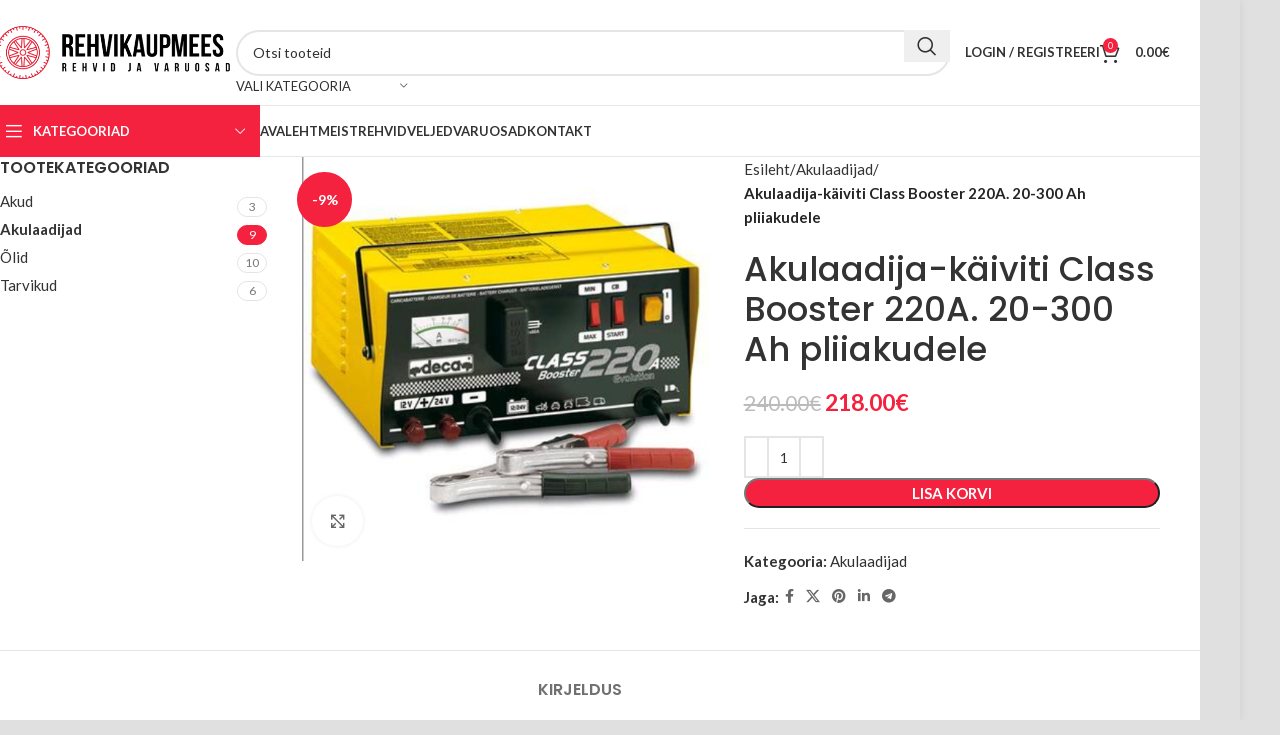

--- FILE ---
content_type: text/html; charset=UTF-8
request_url: https://rehvikaupmees.ee/toode/akulaadija-kaiviti-class-booster-220a-20-300-ah-pliiakudele/
body_size: 24102
content:
<!DOCTYPE html>
<html dir="ltr" lang="et">
<head>
	<meta charset="UTF-8">
	<link rel="profile" href="https://gmpg.org/xfn/11">
	<link rel="pingback" href="https://rehvikaupmees.ee/xmlrpc.php">

	<title>Akulaadija-käiviti Class Booster 220A. 20-300 Ah pliiakudele | Rehvikaupmees</title>
	<style>img:is([sizes="auto" i], [sizes^="auto," i]) { contain-intrinsic-size: 3000px 1500px }</style>
	
		<!-- All in One SEO 4.7.8 - aioseo.com -->
	<meta name="robots" content="max-image-preview:large" />
	<link rel="canonical" href="https://rehvikaupmees.ee/toode/akulaadija-kaiviti-class-booster-220a-20-300-ah-pliiakudele/" />
	<meta name="generator" content="All in One SEO (AIOSEO) 4.7.8" />
		<script type="application/ld+json" class="aioseo-schema">
			{"@context":"https:\/\/schema.org","@graph":[{"@type":"BreadcrumbList","@id":"https:\/\/rehvikaupmees.ee\/toode\/akulaadija-kaiviti-class-booster-220a-20-300-ah-pliiakudele\/#breadcrumblist","itemListElement":[{"@type":"ListItem","@id":"https:\/\/rehvikaupmees.ee\/#listItem","position":1,"name":"Home","item":"https:\/\/rehvikaupmees.ee\/","nextItem":{"@type":"ListItem","@id":"https:\/\/rehvikaupmees.ee\/toode\/akulaadija-kaiviti-class-booster-220a-20-300-ah-pliiakudele\/#listItem","name":"Akulaadija-k\u00e4iviti Class Booster 220A. 20-300 Ah pliiakudele"}},{"@type":"ListItem","@id":"https:\/\/rehvikaupmees.ee\/toode\/akulaadija-kaiviti-class-booster-220a-20-300-ah-pliiakudele\/#listItem","position":2,"name":"Akulaadija-k\u00e4iviti Class Booster 220A. 20-300 Ah pliiakudele","previousItem":{"@type":"ListItem","@id":"https:\/\/rehvikaupmees.ee\/#listItem","name":"Home"}}]},{"@type":"ItemPage","@id":"https:\/\/rehvikaupmees.ee\/toode\/akulaadija-kaiviti-class-booster-220a-20-300-ah-pliiakudele\/#itempage","url":"https:\/\/rehvikaupmees.ee\/toode\/akulaadija-kaiviti-class-booster-220a-20-300-ah-pliiakudele\/","name":"Akulaadija-k\u00e4iviti Class Booster 220A. 20-300 Ah pliiakudele | Rehvikaupmees","inLanguage":"et","isPartOf":{"@id":"https:\/\/rehvikaupmees.ee\/#website"},"breadcrumb":{"@id":"https:\/\/rehvikaupmees.ee\/toode\/akulaadija-kaiviti-class-booster-220a-20-300-ah-pliiakudele\/#breadcrumblist"},"image":{"@type":"ImageObject","url":"https:\/\/rehvikaupmees.ee\/wp-content\/uploads\/2021\/12\/k\u00e4iviti.png","@id":"https:\/\/rehvikaupmees.ee\/toode\/akulaadija-kaiviti-class-booster-220a-20-300-ah-pliiakudele\/#mainImage","width":552,"height":549},"primaryImageOfPage":{"@id":"https:\/\/rehvikaupmees.ee\/toode\/akulaadija-kaiviti-class-booster-220a-20-300-ah-pliiakudele\/#mainImage"},"datePublished":"2021-12-27T13:02:15+02:00","dateModified":"2023-11-06T11:25:27+02:00"},{"@type":"Organization","@id":"https:\/\/rehvikaupmees.ee\/#organization","name":"KIMMELI TEENUSED O\u00dc","description":"Rehvid ja varuosad","url":"https:\/\/rehvikaupmees.ee\/","telephone":"+37258668999","sameAs":["https:\/\/www.facebook.com\/Rehvikaupmees.ee"]},{"@type":"WebSite","@id":"https:\/\/rehvikaupmees.ee\/#website","url":"https:\/\/rehvikaupmees.ee\/","name":"Rehvikaupmees","description":"Rehvid ja varuosad","inLanguage":"et","publisher":{"@id":"https:\/\/rehvikaupmees.ee\/#organization"}}]}
		</script>
		<!-- All in One SEO -->

<link rel='dns-prefetch' href='//www.googletagmanager.com' />
<link rel='dns-prefetch' href='//fonts.googleapis.com' />
<link rel="alternate" type="application/rss+xml" title="Rehvikaupmees &raquo; RSS" href="https://rehvikaupmees.ee/feed/" />
<link rel="alternate" type="application/rss+xml" title="Rehvikaupmees &raquo; Kommentaaride RSS" href="https://rehvikaupmees.ee/comments/feed/" />
<link rel='stylesheet' id='wp-block-library-css' href='https://rehvikaupmees.ee/wp-includes/css/dist/block-library/style.min.css?ver=3146616017d2ca53b042737cd6a364eb' type='text/css' media='all' />
<style id='safe-svg-svg-icon-style-inline-css' type='text/css'>
.safe-svg-cover{text-align:center}.safe-svg-cover .safe-svg-inside{display:inline-block;max-width:100%}.safe-svg-cover svg{fill:currentColor;height:100%;max-height:100%;max-width:100%;width:100%}

</style>
<style id='classic-theme-styles-inline-css' type='text/css'>
/*! This file is auto-generated */
.wp-block-button__link{color:#fff;background-color:#32373c;border-radius:9999px;box-shadow:none;text-decoration:none;padding:calc(.667em + 2px) calc(1.333em + 2px);font-size:1.125em}.wp-block-file__button{background:#32373c;color:#fff;text-decoration:none}
</style>
<style id='global-styles-inline-css' type='text/css'>
:root{--wp--preset--aspect-ratio--square: 1;--wp--preset--aspect-ratio--4-3: 4/3;--wp--preset--aspect-ratio--3-4: 3/4;--wp--preset--aspect-ratio--3-2: 3/2;--wp--preset--aspect-ratio--2-3: 2/3;--wp--preset--aspect-ratio--16-9: 16/9;--wp--preset--aspect-ratio--9-16: 9/16;--wp--preset--color--black: #000000;--wp--preset--color--cyan-bluish-gray: #abb8c3;--wp--preset--color--white: #ffffff;--wp--preset--color--pale-pink: #f78da7;--wp--preset--color--vivid-red: #cf2e2e;--wp--preset--color--luminous-vivid-orange: #ff6900;--wp--preset--color--luminous-vivid-amber: #fcb900;--wp--preset--color--light-green-cyan: #7bdcb5;--wp--preset--color--vivid-green-cyan: #00d084;--wp--preset--color--pale-cyan-blue: #8ed1fc;--wp--preset--color--vivid-cyan-blue: #0693e3;--wp--preset--color--vivid-purple: #9b51e0;--wp--preset--gradient--vivid-cyan-blue-to-vivid-purple: linear-gradient(135deg,rgba(6,147,227,1) 0%,rgb(155,81,224) 100%);--wp--preset--gradient--light-green-cyan-to-vivid-green-cyan: linear-gradient(135deg,rgb(122,220,180) 0%,rgb(0,208,130) 100%);--wp--preset--gradient--luminous-vivid-amber-to-luminous-vivid-orange: linear-gradient(135deg,rgba(252,185,0,1) 0%,rgba(255,105,0,1) 100%);--wp--preset--gradient--luminous-vivid-orange-to-vivid-red: linear-gradient(135deg,rgba(255,105,0,1) 0%,rgb(207,46,46) 100%);--wp--preset--gradient--very-light-gray-to-cyan-bluish-gray: linear-gradient(135deg,rgb(238,238,238) 0%,rgb(169,184,195) 100%);--wp--preset--gradient--cool-to-warm-spectrum: linear-gradient(135deg,rgb(74,234,220) 0%,rgb(151,120,209) 20%,rgb(207,42,186) 40%,rgb(238,44,130) 60%,rgb(251,105,98) 80%,rgb(254,248,76) 100%);--wp--preset--gradient--blush-light-purple: linear-gradient(135deg,rgb(255,206,236) 0%,rgb(152,150,240) 100%);--wp--preset--gradient--blush-bordeaux: linear-gradient(135deg,rgb(254,205,165) 0%,rgb(254,45,45) 50%,rgb(107,0,62) 100%);--wp--preset--gradient--luminous-dusk: linear-gradient(135deg,rgb(255,203,112) 0%,rgb(199,81,192) 50%,rgb(65,88,208) 100%);--wp--preset--gradient--pale-ocean: linear-gradient(135deg,rgb(255,245,203) 0%,rgb(182,227,212) 50%,rgb(51,167,181) 100%);--wp--preset--gradient--electric-grass: linear-gradient(135deg,rgb(202,248,128) 0%,rgb(113,206,126) 100%);--wp--preset--gradient--midnight: linear-gradient(135deg,rgb(2,3,129) 0%,rgb(40,116,252) 100%);--wp--preset--font-size--small: 13px;--wp--preset--font-size--medium: 20px;--wp--preset--font-size--large: 36px;--wp--preset--font-size--x-large: 42px;--wp--preset--font-family--inter: "Inter", sans-serif;--wp--preset--font-family--cardo: Cardo;--wp--preset--spacing--20: 0.44rem;--wp--preset--spacing--30: 0.67rem;--wp--preset--spacing--40: 1rem;--wp--preset--spacing--50: 1.5rem;--wp--preset--spacing--60: 2.25rem;--wp--preset--spacing--70: 3.38rem;--wp--preset--spacing--80: 5.06rem;--wp--preset--shadow--natural: 6px 6px 9px rgba(0, 0, 0, 0.2);--wp--preset--shadow--deep: 12px 12px 50px rgba(0, 0, 0, 0.4);--wp--preset--shadow--sharp: 6px 6px 0px rgba(0, 0, 0, 0.2);--wp--preset--shadow--outlined: 6px 6px 0px -3px rgba(255, 255, 255, 1), 6px 6px rgba(0, 0, 0, 1);--wp--preset--shadow--crisp: 6px 6px 0px rgba(0, 0, 0, 1);}:where(.is-layout-flex){gap: 0.5em;}:where(.is-layout-grid){gap: 0.5em;}body .is-layout-flex{display: flex;}.is-layout-flex{flex-wrap: wrap;align-items: center;}.is-layout-flex > :is(*, div){margin: 0;}body .is-layout-grid{display: grid;}.is-layout-grid > :is(*, div){margin: 0;}:where(.wp-block-columns.is-layout-flex){gap: 2em;}:where(.wp-block-columns.is-layout-grid){gap: 2em;}:where(.wp-block-post-template.is-layout-flex){gap: 1.25em;}:where(.wp-block-post-template.is-layout-grid){gap: 1.25em;}.has-black-color{color: var(--wp--preset--color--black) !important;}.has-cyan-bluish-gray-color{color: var(--wp--preset--color--cyan-bluish-gray) !important;}.has-white-color{color: var(--wp--preset--color--white) !important;}.has-pale-pink-color{color: var(--wp--preset--color--pale-pink) !important;}.has-vivid-red-color{color: var(--wp--preset--color--vivid-red) !important;}.has-luminous-vivid-orange-color{color: var(--wp--preset--color--luminous-vivid-orange) !important;}.has-luminous-vivid-amber-color{color: var(--wp--preset--color--luminous-vivid-amber) !important;}.has-light-green-cyan-color{color: var(--wp--preset--color--light-green-cyan) !important;}.has-vivid-green-cyan-color{color: var(--wp--preset--color--vivid-green-cyan) !important;}.has-pale-cyan-blue-color{color: var(--wp--preset--color--pale-cyan-blue) !important;}.has-vivid-cyan-blue-color{color: var(--wp--preset--color--vivid-cyan-blue) !important;}.has-vivid-purple-color{color: var(--wp--preset--color--vivid-purple) !important;}.has-black-background-color{background-color: var(--wp--preset--color--black) !important;}.has-cyan-bluish-gray-background-color{background-color: var(--wp--preset--color--cyan-bluish-gray) !important;}.has-white-background-color{background-color: var(--wp--preset--color--white) !important;}.has-pale-pink-background-color{background-color: var(--wp--preset--color--pale-pink) !important;}.has-vivid-red-background-color{background-color: var(--wp--preset--color--vivid-red) !important;}.has-luminous-vivid-orange-background-color{background-color: var(--wp--preset--color--luminous-vivid-orange) !important;}.has-luminous-vivid-amber-background-color{background-color: var(--wp--preset--color--luminous-vivid-amber) !important;}.has-light-green-cyan-background-color{background-color: var(--wp--preset--color--light-green-cyan) !important;}.has-vivid-green-cyan-background-color{background-color: var(--wp--preset--color--vivid-green-cyan) !important;}.has-pale-cyan-blue-background-color{background-color: var(--wp--preset--color--pale-cyan-blue) !important;}.has-vivid-cyan-blue-background-color{background-color: var(--wp--preset--color--vivid-cyan-blue) !important;}.has-vivid-purple-background-color{background-color: var(--wp--preset--color--vivid-purple) !important;}.has-black-border-color{border-color: var(--wp--preset--color--black) !important;}.has-cyan-bluish-gray-border-color{border-color: var(--wp--preset--color--cyan-bluish-gray) !important;}.has-white-border-color{border-color: var(--wp--preset--color--white) !important;}.has-pale-pink-border-color{border-color: var(--wp--preset--color--pale-pink) !important;}.has-vivid-red-border-color{border-color: var(--wp--preset--color--vivid-red) !important;}.has-luminous-vivid-orange-border-color{border-color: var(--wp--preset--color--luminous-vivid-orange) !important;}.has-luminous-vivid-amber-border-color{border-color: var(--wp--preset--color--luminous-vivid-amber) !important;}.has-light-green-cyan-border-color{border-color: var(--wp--preset--color--light-green-cyan) !important;}.has-vivid-green-cyan-border-color{border-color: var(--wp--preset--color--vivid-green-cyan) !important;}.has-pale-cyan-blue-border-color{border-color: var(--wp--preset--color--pale-cyan-blue) !important;}.has-vivid-cyan-blue-border-color{border-color: var(--wp--preset--color--vivid-cyan-blue) !important;}.has-vivid-purple-border-color{border-color: var(--wp--preset--color--vivid-purple) !important;}.has-vivid-cyan-blue-to-vivid-purple-gradient-background{background: var(--wp--preset--gradient--vivid-cyan-blue-to-vivid-purple) !important;}.has-light-green-cyan-to-vivid-green-cyan-gradient-background{background: var(--wp--preset--gradient--light-green-cyan-to-vivid-green-cyan) !important;}.has-luminous-vivid-amber-to-luminous-vivid-orange-gradient-background{background: var(--wp--preset--gradient--luminous-vivid-amber-to-luminous-vivid-orange) !important;}.has-luminous-vivid-orange-to-vivid-red-gradient-background{background: var(--wp--preset--gradient--luminous-vivid-orange-to-vivid-red) !important;}.has-very-light-gray-to-cyan-bluish-gray-gradient-background{background: var(--wp--preset--gradient--very-light-gray-to-cyan-bluish-gray) !important;}.has-cool-to-warm-spectrum-gradient-background{background: var(--wp--preset--gradient--cool-to-warm-spectrum) !important;}.has-blush-light-purple-gradient-background{background: var(--wp--preset--gradient--blush-light-purple) !important;}.has-blush-bordeaux-gradient-background{background: var(--wp--preset--gradient--blush-bordeaux) !important;}.has-luminous-dusk-gradient-background{background: var(--wp--preset--gradient--luminous-dusk) !important;}.has-pale-ocean-gradient-background{background: var(--wp--preset--gradient--pale-ocean) !important;}.has-electric-grass-gradient-background{background: var(--wp--preset--gradient--electric-grass) !important;}.has-midnight-gradient-background{background: var(--wp--preset--gradient--midnight) !important;}.has-small-font-size{font-size: var(--wp--preset--font-size--small) !important;}.has-medium-font-size{font-size: var(--wp--preset--font-size--medium) !important;}.has-large-font-size{font-size: var(--wp--preset--font-size--large) !important;}.has-x-large-font-size{font-size: var(--wp--preset--font-size--x-large) !important;}
:where(.wp-block-post-template.is-layout-flex){gap: 1.25em;}:where(.wp-block-post-template.is-layout-grid){gap: 1.25em;}
:where(.wp-block-columns.is-layout-flex){gap: 2em;}:where(.wp-block-columns.is-layout-grid){gap: 2em;}
:root :where(.wp-block-pullquote){font-size: 1.5em;line-height: 1.6;}
</style>
<style id='woocommerce-inline-inline-css' type='text/css'>
.woocommerce form .form-row .required { visibility: visible; }
</style>
<link rel='stylesheet' id='brands-styles-css' href='https://rehvikaupmees.ee/wp-content/plugins/woocommerce/assets/css/brands.css?ver=9.6.3' type='text/css' media='all' />
<link rel='stylesheet' id='js_composer_front-css' href='https://rehvikaupmees.ee/wp-content/plugins/js_composer/assets/css/js_composer.min.css?ver=8.1' type='text/css' media='all' />
<link rel='stylesheet' id='woodmart-style-css' href='https://rehvikaupmees.ee/wp-content/themes/rehvikaupmees/css/parts/base.min.css?ver=8.0.6' type='text/css' media='all' />
<link rel='stylesheet' id='wd-layout-wrapper-boxed-css' href='https://rehvikaupmees.ee/wp-content/themes/rehvikaupmees/css/parts/layout-wrapper-boxed.min.css?ver=8.0.6' type='text/css' media='all' />
<link rel='stylesheet' id='wd-helpers-wpb-elem-css' href='https://rehvikaupmees.ee/wp-content/themes/rehvikaupmees/css/parts/helpers-wpb-elem.min.css?ver=8.0.6' type='text/css' media='all' />
<link rel='stylesheet' id='wd-widget-nav-css' href='https://rehvikaupmees.ee/wp-content/themes/rehvikaupmees/css/parts/widget-nav.min.css?ver=8.0.6' type='text/css' media='all' />
<link rel='stylesheet' id='wd-widget-product-cat-css' href='https://rehvikaupmees.ee/wp-content/themes/rehvikaupmees/css/parts/woo-widget-product-cat.min.css?ver=8.0.6' type='text/css' media='all' />
<link rel='stylesheet' id='wd-widget-layered-nav-stock-status-css' href='https://rehvikaupmees.ee/wp-content/themes/rehvikaupmees/css/parts/woo-widget-layered-nav-stock-status.min.css?ver=8.0.6' type='text/css' media='all' />
<link rel='stylesheet' id='wd-widget-active-filters-css' href='https://rehvikaupmees.ee/wp-content/themes/rehvikaupmees/css/parts/woo-widget-active-filters.min.css?ver=8.0.6' type='text/css' media='all' />
<link rel='stylesheet' id='wd-wpcf7-css' href='https://rehvikaupmees.ee/wp-content/themes/rehvikaupmees/css/parts/int-wpcf7.min.css?ver=8.0.6' type='text/css' media='all' />
<link rel='stylesheet' id='wd-revolution-slider-css' href='https://rehvikaupmees.ee/wp-content/themes/rehvikaupmees/css/parts/int-rev-slider.min.css?ver=8.0.6' type='text/css' media='all' />
<link rel='stylesheet' id='wd-wpbakery-base-css' href='https://rehvikaupmees.ee/wp-content/themes/rehvikaupmees/css/parts/int-wpb-base.min.css?ver=8.0.6' type='text/css' media='all' />
<link rel='stylesheet' id='wd-wpbakery-base-deprecated-css' href='https://rehvikaupmees.ee/wp-content/themes/rehvikaupmees/css/parts/int-wpb-base-deprecated.min.css?ver=8.0.6' type='text/css' media='all' />
<link rel='stylesheet' id='wd-notices-fixed-css' href='https://rehvikaupmees.ee/wp-content/themes/rehvikaupmees/css/parts/woo-opt-sticky-notices-old.min.css?ver=8.0.6' type='text/css' media='all' />
<link rel='stylesheet' id='wd-woocommerce-base-css' href='https://rehvikaupmees.ee/wp-content/themes/rehvikaupmees/css/parts/woocommerce-base.min.css?ver=8.0.6' type='text/css' media='all' />
<link rel='stylesheet' id='wd-mod-star-rating-css' href='https://rehvikaupmees.ee/wp-content/themes/rehvikaupmees/css/parts/mod-star-rating.min.css?ver=8.0.6' type='text/css' media='all' />
<link rel='stylesheet' id='wd-woo-el-track-order-css' href='https://rehvikaupmees.ee/wp-content/themes/rehvikaupmees/css/parts/woo-el-track-order.min.css?ver=8.0.6' type='text/css' media='all' />
<link rel='stylesheet' id='wd-woocommerce-block-notices-css' href='https://rehvikaupmees.ee/wp-content/themes/rehvikaupmees/css/parts/woo-mod-block-notices.min.css?ver=8.0.6' type='text/css' media='all' />
<link rel='stylesheet' id='wd-woo-mod-quantity-css' href='https://rehvikaupmees.ee/wp-content/themes/rehvikaupmees/css/parts/woo-mod-quantity.min.css?ver=8.0.6' type='text/css' media='all' />
<link rel='stylesheet' id='wd-woo-single-prod-el-base-css' href='https://rehvikaupmees.ee/wp-content/themes/rehvikaupmees/css/parts/woo-single-prod-el-base.min.css?ver=8.0.6' type='text/css' media='all' />
<link rel='stylesheet' id='wd-woo-mod-stock-status-css' href='https://rehvikaupmees.ee/wp-content/themes/rehvikaupmees/css/parts/woo-mod-stock-status.min.css?ver=8.0.6' type='text/css' media='all' />
<link rel='stylesheet' id='wd-woo-mod-shop-attributes-css' href='https://rehvikaupmees.ee/wp-content/themes/rehvikaupmees/css/parts/woo-mod-shop-attributes.min.css?ver=8.0.6' type='text/css' media='all' />
<link rel='stylesheet' id='wd-wp-blocks-css' href='https://rehvikaupmees.ee/wp-content/themes/rehvikaupmees/css/parts/wp-blocks.min.css?ver=8.0.6' type='text/css' media='all' />
<link rel='stylesheet' id='wd-header-base-css' href='https://rehvikaupmees.ee/wp-content/themes/rehvikaupmees/css/parts/header-base.min.css?ver=8.0.6' type='text/css' media='all' />
<link rel='stylesheet' id='wd-mod-tools-css' href='https://rehvikaupmees.ee/wp-content/themes/rehvikaupmees/css/parts/mod-tools.min.css?ver=8.0.6' type='text/css' media='all' />
<link rel='stylesheet' id='wd-header-search-css' href='https://rehvikaupmees.ee/wp-content/themes/rehvikaupmees/css/parts/header-el-search.min.css?ver=8.0.6' type='text/css' media='all' />
<link rel='stylesheet' id='wd-header-search-form-css' href='https://rehvikaupmees.ee/wp-content/themes/rehvikaupmees/css/parts/header-el-search-form.min.css?ver=8.0.6' type='text/css' media='all' />
<link rel='stylesheet' id='wd-wd-search-results-css' href='https://rehvikaupmees.ee/wp-content/themes/rehvikaupmees/css/parts/wd-search-results.min.css?ver=8.0.6' type='text/css' media='all' />
<link rel='stylesheet' id='wd-wd-search-form-css' href='https://rehvikaupmees.ee/wp-content/themes/rehvikaupmees/css/parts/wd-search-form.min.css?ver=8.0.6' type='text/css' media='all' />
<link rel='stylesheet' id='wd-wd-search-cat-css' href='https://rehvikaupmees.ee/wp-content/themes/rehvikaupmees/css/parts/wd-search-cat.min.css?ver=8.0.6' type='text/css' media='all' />
<link rel='stylesheet' id='wd-woo-mod-login-form-css' href='https://rehvikaupmees.ee/wp-content/themes/rehvikaupmees/css/parts/woo-mod-login-form.min.css?ver=8.0.6' type='text/css' media='all' />
<link rel='stylesheet' id='wd-header-my-account-css' href='https://rehvikaupmees.ee/wp-content/themes/rehvikaupmees/css/parts/header-el-my-account.min.css?ver=8.0.6' type='text/css' media='all' />
<link rel='stylesheet' id='wd-header-cart-css' href='https://rehvikaupmees.ee/wp-content/themes/rehvikaupmees/css/parts/header-el-cart.min.css?ver=8.0.6' type='text/css' media='all' />
<link rel='stylesheet' id='wd-widget-shopping-cart-css' href='https://rehvikaupmees.ee/wp-content/themes/rehvikaupmees/css/parts/woo-widget-shopping-cart.min.css?ver=8.0.6' type='text/css' media='all' />
<link rel='stylesheet' id='wd-widget-product-list-css' href='https://rehvikaupmees.ee/wp-content/themes/rehvikaupmees/css/parts/woo-widget-product-list.min.css?ver=8.0.6' type='text/css' media='all' />
<link rel='stylesheet' id='wd-header-mobile-nav-dropdown-css' href='https://rehvikaupmees.ee/wp-content/themes/rehvikaupmees/css/parts/header-el-mobile-nav-dropdown.min.css?ver=8.0.6' type='text/css' media='all' />
<link rel='stylesheet' id='wd-header-categories-nav-css' href='https://rehvikaupmees.ee/wp-content/themes/rehvikaupmees/css/parts/header-el-category-nav.min.css?ver=8.0.6' type='text/css' media='all' />
<link rel='stylesheet' id='wd-mod-nav-vertical-css' href='https://rehvikaupmees.ee/wp-content/themes/rehvikaupmees/css/parts/mod-nav-vertical.min.css?ver=8.0.6' type='text/css' media='all' />
<link rel='stylesheet' id='wd-mod-nav-vertical-design-default-css' href='https://rehvikaupmees.ee/wp-content/themes/rehvikaupmees/css/parts/mod-nav-vertical-design-default.min.css?ver=8.0.6' type='text/css' media='all' />
<link rel='stylesheet' id='wd-page-title-css' href='https://rehvikaupmees.ee/wp-content/themes/rehvikaupmees/css/parts/page-title.min.css?ver=8.0.6' type='text/css' media='all' />
<link rel='stylesheet' id='wd-woo-single-prod-predefined-css' href='https://rehvikaupmees.ee/wp-content/themes/rehvikaupmees/css/parts/woo-single-prod-predefined.min.css?ver=8.0.6' type='text/css' media='all' />
<link rel='stylesheet' id='wd-woo-single-prod-and-quick-view-predefined-css' href='https://rehvikaupmees.ee/wp-content/themes/rehvikaupmees/css/parts/woo-single-prod-and-quick-view-predefined.min.css?ver=8.0.6' type='text/css' media='all' />
<link rel='stylesheet' id='wd-woo-single-prod-el-tabs-predefined-css' href='https://rehvikaupmees.ee/wp-content/themes/rehvikaupmees/css/parts/woo-single-prod-el-tabs-predefined.min.css?ver=8.0.6' type='text/css' media='all' />
<link rel='stylesheet' id='wd-woo-single-prod-opt-base-css' href='https://rehvikaupmees.ee/wp-content/themes/rehvikaupmees/css/parts/woo-single-prod-opt-base.min.css?ver=8.0.6' type='text/css' media='all' />
<link rel='stylesheet' id='wd-off-canvas-sidebar-css' href='https://rehvikaupmees.ee/wp-content/themes/rehvikaupmees/css/parts/opt-off-canvas-sidebar.min.css?ver=8.0.6' type='text/css' media='all' />
<link rel='stylesheet' id='wd-woo-single-prod-el-gallery-css' href='https://rehvikaupmees.ee/wp-content/themes/rehvikaupmees/css/parts/woo-single-prod-el-gallery.min.css?ver=8.0.6' type='text/css' media='all' />
<link rel='stylesheet' id='wd-swiper-css' href='https://rehvikaupmees.ee/wp-content/themes/rehvikaupmees/css/parts/lib-swiper.min.css?ver=8.0.6' type='text/css' media='all' />
<link rel='stylesheet' id='wd-woo-mod-product-labels-css' href='https://rehvikaupmees.ee/wp-content/themes/rehvikaupmees/css/parts/woo-mod-product-labels.min.css?ver=8.0.6' type='text/css' media='all' />
<link rel='stylesheet' id='wd-woo-mod-product-labels-round-css' href='https://rehvikaupmees.ee/wp-content/themes/rehvikaupmees/css/parts/woo-mod-product-labels-round.min.css?ver=8.0.6' type='text/css' media='all' />
<link rel='stylesheet' id='wd-swiper-arrows-css' href='https://rehvikaupmees.ee/wp-content/themes/rehvikaupmees/css/parts/lib-swiper-arrows.min.css?ver=8.0.6' type='text/css' media='all' />
<link rel='stylesheet' id='wd-photoswipe-css' href='https://rehvikaupmees.ee/wp-content/themes/rehvikaupmees/css/parts/lib-photoswipe.min.css?ver=8.0.6' type='text/css' media='all' />
<link rel='stylesheet' id='wd-social-icons-css' href='https://rehvikaupmees.ee/wp-content/themes/rehvikaupmees/css/parts/el-social-icons.min.css?ver=8.0.6' type='text/css' media='all' />
<link rel='stylesheet' id='wd-tabs-css' href='https://rehvikaupmees.ee/wp-content/themes/rehvikaupmees/css/parts/el-tabs.min.css?ver=8.0.6' type='text/css' media='all' />
<link rel='stylesheet' id='wd-woo-single-prod-el-tabs-opt-layout-tabs-css' href='https://rehvikaupmees.ee/wp-content/themes/rehvikaupmees/css/parts/woo-single-prod-el-tabs-opt-layout-tabs.min.css?ver=8.0.6' type='text/css' media='all' />
<link rel='stylesheet' id='wd-accordion-css' href='https://rehvikaupmees.ee/wp-content/themes/rehvikaupmees/css/parts/el-accordion.min.css?ver=8.0.6' type='text/css' media='all' />
<link rel='stylesheet' id='wd-accordion-elem-wpb-css' href='https://rehvikaupmees.ee/wp-content/themes/rehvikaupmees/css/parts/el-accordion-wpb-elem.min.css?ver=8.0.6' type='text/css' media='all' />
<link rel='stylesheet' id='wd-product-loop-css' href='https://rehvikaupmees.ee/wp-content/themes/rehvikaupmees/css/parts/woo-product-loop.min.css?ver=8.0.6' type='text/css' media='all' />
<link rel='stylesheet' id='wd-product-loop-base-css' href='https://rehvikaupmees.ee/wp-content/themes/rehvikaupmees/css/parts/woo-product-loop-base.min.css?ver=8.0.6' type='text/css' media='all' />
<link rel='stylesheet' id='wd-woo-mod-add-btn-replace-css' href='https://rehvikaupmees.ee/wp-content/themes/rehvikaupmees/css/parts/woo-mod-add-btn-replace.min.css?ver=8.0.6' type='text/css' media='all' />
<link rel='stylesheet' id='wd-mod-more-description-css' href='https://rehvikaupmees.ee/wp-content/themes/rehvikaupmees/css/parts/mod-more-description.min.css?ver=8.0.6' type='text/css' media='all' />
<link rel='stylesheet' id='wd-mfp-popup-css' href='https://rehvikaupmees.ee/wp-content/themes/rehvikaupmees/css/parts/lib-magnific-popup.min.css?ver=8.0.6' type='text/css' media='all' />
<link rel='stylesheet' id='wd-swiper-pagin-css' href='https://rehvikaupmees.ee/wp-content/themes/rehvikaupmees/css/parts/lib-swiper-pagin.min.css?ver=8.0.6' type='text/css' media='all' />
<link rel='stylesheet' id='wd-footer-base-css' href='https://rehvikaupmees.ee/wp-content/themes/rehvikaupmees/css/parts/footer-base.min.css?ver=8.0.6' type='text/css' media='all' />
<link rel='stylesheet' id='wd-scroll-top-css' href='https://rehvikaupmees.ee/wp-content/themes/rehvikaupmees/css/parts/opt-scrolltotop.min.css?ver=8.0.6' type='text/css' media='all' />
<link rel='stylesheet' id='wd-header-my-account-sidebar-css' href='https://rehvikaupmees.ee/wp-content/themes/rehvikaupmees/css/parts/header-el-my-account-sidebar.min.css?ver=8.0.6' type='text/css' media='all' />
<link rel='stylesheet' id='wd-mod-sticky-sidebar-opener-css' href='https://rehvikaupmees.ee/wp-content/themes/rehvikaupmees/css/parts/mod-sticky-sidebar-opener.min.css?ver=8.0.6' type='text/css' media='all' />
<link rel='stylesheet' id='wd-bottom-toolbar-css' href='https://rehvikaupmees.ee/wp-content/themes/rehvikaupmees/css/parts/opt-bottom-toolbar.min.css?ver=8.0.6' type='text/css' media='all' />
<link rel='stylesheet' id='wd-header-elements-base-css' href='https://rehvikaupmees.ee/wp-content/themes/rehvikaupmees/css/parts/header-el-base.min.css?ver=8.0.6' type='text/css' media='all' />
<link rel='stylesheet' id='xts-style-theme_settings_default-css' href='https://rehvikaupmees.ee/wp-content/uploads/2025/01/xts-theme_settings_default-1737818458.css?ver=8.0.6' type='text/css' media='all' />
<link rel='stylesheet' id='xts-google-fonts-css' href='https://fonts.googleapis.com/css?family=Lato%3A400%2C700%7CPoppins%3A400%2C600%2C500&#038;ver=8.0.6' type='text/css' media='all' />
<script type="text/javascript" src="https://rehvikaupmees.ee/wp-includes/js/jquery/jquery.min.js?ver=3.7.1" id="jquery-core-js"></script>
<script type="text/javascript" src="https://rehvikaupmees.ee/wp-includes/js/jquery/jquery-migrate.min.js?ver=3.4.1" id="jquery-migrate-js"></script>
<script type="text/javascript" src="https://rehvikaupmees.ee/wp-content/plugins/woocommerce/assets/js/jquery-blockui/jquery.blockUI.min.js?ver=2.7.0-wc.9.6.3" id="jquery-blockui-js" data-wp-strategy="defer"></script>
<script type="text/javascript" id="wc-add-to-cart-js-extra">
/* <![CDATA[ */
var wc_add_to_cart_params = {"ajax_url":"\/wp-admin\/admin-ajax.php","wc_ajax_url":"\/?wc-ajax=%%endpoint%%","i18n_view_cart":"Vaata ostukorvi","cart_url":"https:\/\/rehvikaupmees.ee\/ostukorv\/","is_cart":"","cart_redirect_after_add":"no"};
/* ]]> */
</script>
<script type="text/javascript" src="https://rehvikaupmees.ee/wp-content/plugins/woocommerce/assets/js/frontend/add-to-cart.min.js?ver=9.6.3" id="wc-add-to-cart-js" data-wp-strategy="defer"></script>
<script type="text/javascript" src="https://rehvikaupmees.ee/wp-content/plugins/woocommerce/assets/js/zoom/jquery.zoom.min.js?ver=1.7.21-wc.9.6.3" id="zoom-js" defer="defer" data-wp-strategy="defer"></script>
<script type="text/javascript" id="wc-single-product-js-extra">
/* <![CDATA[ */
var wc_single_product_params = {"i18n_required_rating_text":"Palun vali hinnang","i18n_product_gallery_trigger_text":"View full-screen image gallery","review_rating_required":"yes","flexslider":{"rtl":false,"animation":"slide","smoothHeight":true,"directionNav":false,"controlNav":"thumbnails","slideshow":false,"animationSpeed":500,"animationLoop":false,"allowOneSlide":false},"zoom_enabled":"","zoom_options":[],"photoswipe_enabled":"","photoswipe_options":{"shareEl":false,"closeOnScroll":false,"history":false,"hideAnimationDuration":0,"showAnimationDuration":0},"flexslider_enabled":""};
/* ]]> */
</script>
<script type="text/javascript" src="https://rehvikaupmees.ee/wp-content/plugins/woocommerce/assets/js/frontend/single-product.min.js?ver=9.6.3" id="wc-single-product-js" defer="defer" data-wp-strategy="defer"></script>
<script type="text/javascript" src="https://rehvikaupmees.ee/wp-content/plugins/woocommerce/assets/js/js-cookie/js.cookie.min.js?ver=2.1.4-wc.9.6.3" id="js-cookie-js" data-wp-strategy="defer"></script>
<script type="text/javascript" src="https://rehvikaupmees.ee/wp-content/plugins/js_composer/assets/js/vendors/woocommerce-add-to-cart.js?ver=8.1" id="vc_woocommerce-add-to-cart-js-js"></script>

<!-- Google tag (gtag.js) snippet added by Site Kit -->

<!-- Google Analytics snippet added by Site Kit -->
<script type="text/javascript" src="https://www.googletagmanager.com/gtag/js?id=GT-57S855XX" id="google_gtagjs-js" async></script>
<script type="text/javascript" id="google_gtagjs-js-after">
/* <![CDATA[ */
window.dataLayer = window.dataLayer || [];function gtag(){dataLayer.push(arguments);}
gtag("set","linker",{"domains":["rehvikaupmees.ee"]});
gtag("js", new Date());
gtag("set", "developer_id.dZTNiMT", true);
gtag("config", "GT-57S855XX");
 window._googlesitekit = window._googlesitekit || {}; window._googlesitekit.throttledEvents = []; window._googlesitekit.gtagEvent = (name, data) => { var key = JSON.stringify( { name, data } ); if ( !! window._googlesitekit.throttledEvents[ key ] ) { return; } window._googlesitekit.throttledEvents[ key ] = true; setTimeout( () => { delete window._googlesitekit.throttledEvents[ key ]; }, 5 ); gtag( "event", name, { ...data, event_source: "site-kit" } ); } 
/* ]]> */
</script>

<!-- End Google tag (gtag.js) snippet added by Site Kit -->
<script type="text/javascript" src="https://rehvikaupmees.ee/wp-content/themes/rehvikaupmees/js/libs/device.min.js?ver=8.0.6" id="wd-device-library-js"></script>
<script type="text/javascript" src="https://rehvikaupmees.ee/wp-content/themes/rehvikaupmees/js/scripts/global/scrollBar.min.js?ver=8.0.6" id="wd-scrollbar-js"></script>
<script></script><link rel="https://api.w.org/" href="https://rehvikaupmees.ee/wp-json/" /><link rel="alternate" title="JSON" type="application/json" href="https://rehvikaupmees.ee/wp-json/wp/v2/product/3254" /><link rel="EditURI" type="application/rsd+xml" title="RSD" href="https://rehvikaupmees.ee/xmlrpc.php?rsd" />
<link rel='shortlink' href='https://rehvikaupmees.ee/?p=3254' />
<link rel="alternate" title="oEmbed (JSON)" type="application/json+oembed" href="https://rehvikaupmees.ee/wp-json/oembed/1.0/embed?url=https%3A%2F%2Frehvikaupmees.ee%2Ftoode%2Fakulaadija-kaiviti-class-booster-220a-20-300-ah-pliiakudele%2F" />
<link rel="alternate" title="oEmbed (XML)" type="text/xml+oembed" href="https://rehvikaupmees.ee/wp-json/oembed/1.0/embed?url=https%3A%2F%2Frehvikaupmees.ee%2Ftoode%2Fakulaadija-kaiviti-class-booster-220a-20-300-ah-pliiakudele%2F&#038;format=xml" />
<script async defer data-domain='rehvikaupmees.ee' src='https://plausible.io/js/plausible.js'></script><meta name="generator" content="Site Kit by Google 1.147.0" />					<meta name="viewport" content="width=device-width, initial-scale=1.0, maximum-scale=1.0, user-scalable=no">
										<noscript><style>.woocommerce-product-gallery{ opacity: 1 !important; }</style></noscript>
	
<!-- Google AdSense meta tags added by Site Kit -->
<meta name="google-adsense-platform-account" content="ca-host-pub-2644536267352236">
<meta name="google-adsense-platform-domain" content="sitekit.withgoogle.com">
<!-- End Google AdSense meta tags added by Site Kit -->
<meta name="generator" content="Powered by WPBakery Page Builder - drag and drop page builder for WordPress."/>
<meta name="generator" content="Powered by Slider Revolution 6.7.24 - responsive, Mobile-Friendly Slider Plugin for WordPress with comfortable drag and drop interface." />
<style class='wp-fonts-local' type='text/css'>
@font-face{font-family:Inter;font-style:normal;font-weight:300 900;font-display:fallback;src:url('https://rehvikaupmees.ee/wp-content/plugins/woocommerce/assets/fonts/Inter-VariableFont_slnt,wght.woff2') format('woff2');font-stretch:normal;}
@font-face{font-family:Cardo;font-style:normal;font-weight:400;font-display:fallback;src:url('https://rehvikaupmees.ee/wp-content/plugins/woocommerce/assets/fonts/cardo_normal_400.woff2') format('woff2');}
</style>
<link rel="icon" href="https://rehvikaupmees.ee/wp-content/uploads/2021/09/cropped-punane-rehvi-mark-1-32x32.png" sizes="32x32" />
<link rel="icon" href="https://rehvikaupmees.ee/wp-content/uploads/2021/09/cropped-punane-rehvi-mark-1-192x192.png" sizes="192x192" />
<link rel="apple-touch-icon" href="https://rehvikaupmees.ee/wp-content/uploads/2021/09/cropped-punane-rehvi-mark-1-180x180.png" />
<meta name="msapplication-TileImage" content="https://rehvikaupmees.ee/wp-content/uploads/2021/09/cropped-punane-rehvi-mark-1-270x270.png" />
<script>function setREVStartSize(e){
			//window.requestAnimationFrame(function() {
				window.RSIW = window.RSIW===undefined ? window.innerWidth : window.RSIW;
				window.RSIH = window.RSIH===undefined ? window.innerHeight : window.RSIH;
				try {
					var pw = document.getElementById(e.c).parentNode.offsetWidth,
						newh;
					pw = pw===0 || isNaN(pw) || (e.l=="fullwidth" || e.layout=="fullwidth") ? window.RSIW : pw;
					e.tabw = e.tabw===undefined ? 0 : parseInt(e.tabw);
					e.thumbw = e.thumbw===undefined ? 0 : parseInt(e.thumbw);
					e.tabh = e.tabh===undefined ? 0 : parseInt(e.tabh);
					e.thumbh = e.thumbh===undefined ? 0 : parseInt(e.thumbh);
					e.tabhide = e.tabhide===undefined ? 0 : parseInt(e.tabhide);
					e.thumbhide = e.thumbhide===undefined ? 0 : parseInt(e.thumbhide);
					e.mh = e.mh===undefined || e.mh=="" || e.mh==="auto" ? 0 : parseInt(e.mh,0);
					if(e.layout==="fullscreen" || e.l==="fullscreen")
						newh = Math.max(e.mh,window.RSIH);
					else{
						e.gw = Array.isArray(e.gw) ? e.gw : [e.gw];
						for (var i in e.rl) if (e.gw[i]===undefined || e.gw[i]===0) e.gw[i] = e.gw[i-1];
						e.gh = e.el===undefined || e.el==="" || (Array.isArray(e.el) && e.el.length==0)? e.gh : e.el;
						e.gh = Array.isArray(e.gh) ? e.gh : [e.gh];
						for (var i in e.rl) if (e.gh[i]===undefined || e.gh[i]===0) e.gh[i] = e.gh[i-1];
											
						var nl = new Array(e.rl.length),
							ix = 0,
							sl;
						e.tabw = e.tabhide>=pw ? 0 : e.tabw;
						e.thumbw = e.thumbhide>=pw ? 0 : e.thumbw;
						e.tabh = e.tabhide>=pw ? 0 : e.tabh;
						e.thumbh = e.thumbhide>=pw ? 0 : e.thumbh;
						for (var i in e.rl) nl[i] = e.rl[i]<window.RSIW ? 0 : e.rl[i];
						sl = nl[0];
						for (var i in nl) if (sl>nl[i] && nl[i]>0) { sl = nl[i]; ix=i;}
						var m = pw>(e.gw[ix]+e.tabw+e.thumbw) ? 1 : (pw-(e.tabw+e.thumbw)) / (e.gw[ix]);
						newh =  (e.gh[ix] * m) + (e.tabh + e.thumbh);
					}
					var el = document.getElementById(e.c);
					if (el!==null && el) el.style.height = newh+"px";
					el = document.getElementById(e.c+"_wrapper");
					if (el!==null && el) {
						el.style.height = newh+"px";
						el.style.display = "block";
					}
				} catch(e){
					console.log("Failure at Presize of Slider:" + e)
				}
			//});
		  };</script>
<style>
		
		</style><noscript><style> .wpb_animate_when_almost_visible { opacity: 1; }</style></noscript>			<style id="wd-style-header_912234-css" data-type="wd-style-header_912234">
				:root{
	--wd-top-bar-h: 42px;
	--wd-top-bar-sm-h: 38px;
	--wd-top-bar-sticky-h: .00001px;
	--wd-top-bar-brd-w: .00001px;

	--wd-header-general-h: 105px;
	--wd-header-general-sm-h: 60px;
	--wd-header-general-sticky-h: .00001px;
	--wd-header-general-brd-w: 1px;

	--wd-header-bottom-h: 50px;
	--wd-header-bottom-sm-h: .00001px;
	--wd-header-bottom-sticky-h: .00001px;
	--wd-header-bottom-brd-w: 1px;

	--wd-header-clone-h: 60px;

	--wd-header-brd-w: calc(var(--wd-top-bar-brd-w) + var(--wd-header-general-brd-w) + var(--wd-header-bottom-brd-w));
	--wd-header-h: calc(var(--wd-top-bar-h) + var(--wd-header-general-h) + var(--wd-header-bottom-h) + var(--wd-header-brd-w));
	--wd-header-sticky-h: calc(var(--wd-top-bar-sticky-h) + var(--wd-header-general-sticky-h) + var(--wd-header-bottom-sticky-h) + var(--wd-header-clone-h) + var(--wd-header-brd-w));
	--wd-header-sm-h: calc(var(--wd-top-bar-sm-h) + var(--wd-header-general-sm-h) + var(--wd-header-bottom-sm-h) + var(--wd-header-brd-w));
}

.whb-top-bar .wd-dropdown {
	margin-top: 1px;
}

.whb-top-bar .wd-dropdown:after {
	height: 11px;
}




:root:has(.whb-general-header.whb-border-boxed) {
	--wd-header-general-brd-w: .00001px;
}

@media (max-width: 1024px) {
:root:has(.whb-general-header.whb-hidden-mobile) {
	--wd-header-general-brd-w: .00001px;
}
}

:root:has(.whb-header-bottom.whb-border-boxed) {
	--wd-header-bottom-brd-w: .00001px;
}

@media (max-width: 1024px) {
:root:has(.whb-header-bottom.whb-hidden-mobile) {
	--wd-header-bottom-brd-w: .00001px;
}
}

.whb-header-bottom .wd-dropdown {
	margin-top: 5px;
}

.whb-header-bottom .wd-dropdown:after {
	height: 15px;
}


.whb-clone.whb-sticked .wd-dropdown:not(.sub-sub-menu) {
	margin-top: 10px;
}

.whb-clone.whb-sticked .wd-dropdown:not(.sub-sub-menu):after {
	height: 20px;
}

		
.whb-top-bar {
	background-color: rgba(244, 34, 62, 1);
}

.whb-9x1ytaxq7aphtb3npidp .searchform {
	--wd-form-height: 46px;
}
.whb-general-header {
	border-color: rgba(232, 232, 232, 1);border-bottom-width: 1px;border-bottom-style: solid;
}
.whb-wjlcubfdmlq3d7jvmt23 .menu-opener { background-color: rgba(244, 34, 62, 1); }
.whb-header-bottom {
	border-color: rgba(232, 232, 232, 1);border-bottom-width: 1px;border-bottom-style: solid;
}
			</style>
			</head>

<body class="product-template-default single single-product postid-3254 theme-rehvikaupmees woocommerce woocommerce-page woocommerce-no-js wrapper-boxed  categories-accordion-on woodmart-ajax-shop-on notifications-sticky sticky-toolbar-on wpb-js-composer js-comp-ver-8.1 vc_responsive">
			<script type="text/javascript" id="wd-flicker-fix">// Flicker fix.</script>	
	
	<div class="wd-page-wrapper website-wrapper">
									<header class="whb-header whb-header_912234 whb-sticky-shadow whb-scroll-slide whb-sticky-clone">
					<div class="whb-main-header">
	
<div class="whb-row whb-general-header whb-not-sticky-row whb-without-bg whb-border-fullwidth whb-color-dark whb-flex-flex-middle">
	<div class="container">
		<div class="whb-flex-row whb-general-header-inner">
			<div class="whb-column whb-col-left whb-visible-lg">
	<div class="site-logo wd-switch-logo">
	<a href="https://rehvikaupmees.ee/" class="wd-logo wd-main-logo" rel="home" aria-label="Site logo">
		<img src="https://rehvikaupmees.ee/wp-content/uploads/2021/09/Color-logo-no-background-e1631099697978.png" alt="Rehvikaupmees" style="max-width: 246px;" />	</a>
					<a href="https://rehvikaupmees.ee/" class="wd-logo wd-sticky-logo" rel="home">
			<img src="https://rehvikaupmees.ee/wp-content/uploads/2021/09/Color-logo-no-background-e1631099697978.png" alt="Rehvikaupmees" style="max-width: 245px;" />		</a>
	</div>
</div>
<div class="whb-column whb-col-center whb-visible-lg">
				<div class="wd-search-form wd-header-search-form wd-display-form whb-9x1ytaxq7aphtb3npidp">
				
				
				<form role="search" method="get" class="searchform  wd-with-cat wd-style-default wd-cat-style-bordered woodmart-ajax-search" action="https://rehvikaupmees.ee/"  data-thumbnail="1" data-price="1" data-post_type="product" data-count="20" data-sku="0" data-symbols_count="3">
					<input type="text" class="s" placeholder="Otsi tooteid" value="" name="s" aria-label="Otsi" title="Otsi tooteid" required/>
					<input type="hidden" name="post_type" value="product">
								<div class="wd-search-cat wd-scroll">
				<input type="hidden" name="product_cat" value="0">
				<a href="#" rel="nofollow" data-val="0">
					<span>
						Vali kategooria					</span>
				</a>
				<div class="wd-dropdown wd-dropdown-search-cat wd-dropdown-menu wd-scroll-content wd-design-default">
					<ul class="wd-sub-menu">
						<li style="display:none;"><a href="#" data-val="0">Vali kategooria</a></li>
							<li class="cat-item cat-item-70"><a class="pf-value" href="https://rehvikaupmees.ee/tootekategooria/akud/" data-val="akud" data-title="Akud" >Akud</a>
</li>
	<li class="cat-item cat-item-79"><a class="pf-value" href="https://rehvikaupmees.ee/tootekategooria/akulaadijad/" data-val="akulaadijad" data-title="Akulaadijad" >Akulaadijad</a>
</li>
	<li class="cat-item cat-item-69"><a class="pf-value" href="https://rehvikaupmees.ee/tootekategooria/olid/" data-val="olid" data-title="Õlid" >Õlid</a>
</li>
	<li class="cat-item cat-item-71"><a class="pf-value" href="https://rehvikaupmees.ee/tootekategooria/tarvikud/" data-val="tarvikud" data-title="Tarvikud" >Tarvikud</a>
</li>
					</ul>
				</div>
			</div>
								<button type="submit" class="searchsubmit">
						<span>
							Search						</span>
											</button>
				</form>

				
				
									<div class="search-results-wrapper">
						<div class="wd-dropdown-results wd-scroll wd-dropdown">
							<div class="wd-scroll-content"></div>
						</div>
					</div>
				
				
							</div>
		</div>
<div class="whb-column whb-col-right whb-visible-lg">
	<div class="whb-space-element " style="width:15px;"></div><div class="wd-header-my-account wd-tools-element wd-event-hover wd-design-1 wd-account-style-text login-side-opener whb-vssfpylqqax9pvkfnxoz">
			<a href="https://rehvikaupmees.ee/minu-konto/" title="Minu konto">
			
				<span class="wd-tools-icon">
									</span>
				<span class="wd-tools-text">
				Login / Registreeri			</span>

					</a>

			</div>

<div class="wd-header-cart wd-tools-element wd-design-2 wd-event-hover whb-nedhm962r512y1xz9j06">
	<a href="https://rehvikaupmees.ee/ostukorv/" title="Ostukorv">
		
			<span class="wd-tools-icon">
															<span class="wd-cart-number wd-tools-count">0 <span>items</span></span>
									</span>
			<span class="wd-tools-text">
				
										<span class="wd-cart-subtotal"><span class="woocommerce-Price-amount amount"><bdi>0.00<span class="woocommerce-Price-currencySymbol">&euro;</span></bdi></span></span>
					</span>

			</a>
			<div class="wd-dropdown wd-dropdown-cart">
			<div class="widget woocommerce widget_shopping_cart"><div class="widget_shopping_cart_content"></div></div>		</div>
	</div>
</div>
<div class="whb-column whb-mobile-left whb-hidden-lg">
	<div class="wd-tools-element wd-header-mobile-nav wd-style-text wd-design-1 whb-g1k0m1tib7raxrwkm1t3">
	<a href="#" rel="nofollow" aria-label="Open mobile menu">
		
		<span class="wd-tools-icon">
					</span>

		<span class="wd-tools-text">Menüü</span>

			</a>
</div></div>
<div class="whb-column whb-mobile-center whb-hidden-lg">
	<div class="site-logo wd-switch-logo">
	<a href="https://rehvikaupmees.ee/" class="wd-logo wd-main-logo" rel="home" aria-label="Site logo">
		<img src="https://rehvikaupmees.ee/wp-content/uploads/2021/09/Color-logo-no-background-e1631099697978.png" alt="Rehvikaupmees" style="max-width: 179px;" />	</a>
					<a href="https://rehvikaupmees.ee/" class="wd-logo wd-sticky-logo" rel="home">
			<img src="https://rehvikaupmees.ee/wp-content/uploads/2021/09/Color-logo-no-background-e1631099697978.png" alt="Rehvikaupmees" style="max-width: 179px;" />		</a>
	</div>
</div>
<div class="whb-column whb-mobile-right whb-hidden-lg">
	
<div class="wd-header-cart wd-tools-element wd-design-5 wd-event-hover whb-trk5sfmvib0ch1s1qbtc">
	<a href="https://rehvikaupmees.ee/ostukorv/" title="Ostukorv">
		
			<span class="wd-tools-icon">
															<span class="wd-cart-number wd-tools-count">0 <span>items</span></span>
									</span>
			<span class="wd-tools-text">
				
										<span class="wd-cart-subtotal"><span class="woocommerce-Price-amount amount"><bdi>0.00<span class="woocommerce-Price-currencySymbol">&euro;</span></bdi></span></span>
					</span>

			</a>
			<div class="wd-dropdown wd-dropdown-cart">
			<div class="widget woocommerce widget_shopping_cart"><div class="widget_shopping_cart_content"></div></div>		</div>
	</div>
</div>
		</div>
	</div>
</div>

<div class="whb-row whb-header-bottom whb-not-sticky-row whb-without-bg whb-border-fullwidth whb-color-dark whb-hidden-mobile whb-flex-flex-middle">
	<div class="container">
		<div class="whb-flex-row whb-header-bottom-inner">
			<div class="whb-column whb-col-left whb-visible-lg">
	
<div class="wd-header-cats wd-style-1 wd-event-hover whb-wjlcubfdmlq3d7jvmt23" role="navigation" aria-label="Header categories navigation">
	<span class="menu-opener color-scheme-light has-bg">
					<span class="menu-opener-icon"></span>
		
		<span class="menu-open-label">
			Kategooriad		</span>
	</span>
	<div class="wd-dropdown wd-dropdown-cats">
		<ul id="menu-kategooriad" class="menu wd-nav wd-nav-vertical wd-design-default"><li id="menu-item-3049" class="menu-item menu-item-type-post_type menu-item-object-page menu-item-3049 item-level-0 menu-simple-dropdown wd-event-hover" ><a href="https://rehvikaupmees.ee/rehvid/" class="woodmart-nav-link"><span class="nav-link-text">Rehvid</span></a></li>
<li id="menu-item-3058" class="menu-item menu-item-type-post_type menu-item-object-page menu-item-3058 item-level-0 menu-simple-dropdown wd-event-hover" ><a href="https://rehvikaupmees.ee/veljed/" class="woodmart-nav-link"><span class="nav-link-text">Veljed</span></a></li>
<li id="menu-item-3054" class="menu-item menu-item-type-post_type menu-item-object-page menu-item-3054 item-level-0 menu-simple-dropdown wd-event-hover" ><a href="https://rehvikaupmees.ee/varuosad/" class="woodmart-nav-link"><span class="nav-link-text">Varuosad</span></a></li>
<li id="menu-item-2988" class="menu-item menu-item-type-taxonomy menu-item-object-product_cat menu-item-2988 item-level-0 menu-simple-dropdown wd-event-hover" ><a href="https://rehvikaupmees.ee/tootekategooria/olid/" class="woodmart-nav-link"><span class="nav-link-text">Õlid</span></a></li>
<li id="menu-item-2989" class="menu-item menu-item-type-taxonomy menu-item-object-product_cat menu-item-2989 item-level-0 menu-simple-dropdown wd-event-hover" ><a href="https://rehvikaupmees.ee/tootekategooria/akud/" class="woodmart-nav-link"><span class="nav-link-text">Akud</span></a></li>
<li id="menu-item-3125" class="menu-item menu-item-type-taxonomy menu-item-object-product_cat current-product-ancestor current-menu-parent current-product-parent menu-item-3125 item-level-0 menu-simple-dropdown wd-event-hover" ><a href="https://rehvikaupmees.ee/tootekategooria/akulaadijad/" class="woodmart-nav-link"><span class="nav-link-text">Akulaadijad</span></a></li>
<li id="menu-item-2990" class="menu-item menu-item-type-taxonomy menu-item-object-product_cat menu-item-2990 item-level-0 menu-simple-dropdown wd-event-hover" ><a href="https://rehvikaupmees.ee/tootekategooria/tarvikud/" class="woodmart-nav-link"><span class="nav-link-text">Tarvikud</span></a></li>
</ul>	</div>
</div>
</div>
<div class="whb-column whb-col-center whb-visible-lg">
	<div class="wd-header-nav wd-header-main-nav text-left wd-design-1" role="navigation" aria-label="Main navigation">
	<ul id="menu-main-menu" class="menu wd-nav wd-nav-main wd-style-default wd-gap-s"><li id="menu-item-2958" class="menu-item menu-item-type-post_type menu-item-object-page menu-item-home menu-item-2958 item-level-0 menu-simple-dropdown wd-event-hover" ><a href="https://rehvikaupmees.ee/" class="woodmart-nav-link"><span class="nav-link-text">Avaleht</span></a></li>
<li id="menu-item-2983" class="menu-item menu-item-type-post_type menu-item-object-page menu-item-2983 item-level-0 menu-simple-dropdown wd-event-hover" ><a href="https://rehvikaupmees.ee/meist/" class="woodmart-nav-link"><span class="nav-link-text">Meist</span></a></li>
<li id="menu-item-3140" class="menu-item menu-item-type-post_type menu-item-object-page menu-item-3140 item-level-0 menu-simple-dropdown wd-event-hover" ><a href="https://rehvikaupmees.ee/rehvid/" class="woodmart-nav-link"><span class="nav-link-text">Rehvid</span></a></li>
<li id="menu-item-3138" class="menu-item menu-item-type-post_type menu-item-object-page menu-item-3138 item-level-0 menu-simple-dropdown wd-event-hover" ><a href="https://rehvikaupmees.ee/veljed/" class="woodmart-nav-link"><span class="nav-link-text">Veljed</span></a></li>
<li id="menu-item-3139" class="menu-item menu-item-type-post_type menu-item-object-page menu-item-3139 item-level-0 menu-simple-dropdown wd-event-hover" ><a href="https://rehvikaupmees.ee/varuosad/" class="woodmart-nav-link"><span class="nav-link-text">Varuosad</span></a></li>
<li id="menu-item-2963" class="menu-item menu-item-type-post_type menu-item-object-page menu-item-2963 item-level-0 menu-simple-dropdown wd-event-hover" ><a href="https://rehvikaupmees.ee/kontakt/" class="woodmart-nav-link"><span class="nav-link-text">Kontakt</span></a></li>
</ul></div>
</div>
<div class="whb-column whb-col-right whb-visible-lg whb-empty-column">
	</div>
<div class="whb-column whb-col-mobile whb-hidden-lg whb-empty-column">
	</div>
		</div>
	</div>
</div>
</div>
				</header>
			
								<div class="wd-page-content main-page-wrapper">
		
		
		<main class="wd-content-layout content-layout-wrapper wd-builder-off wd-sidebar-hidden-md-sm wd-sidebar-hidden-sm" role="main">
				

	<div class="wd-content-area site-content">
	
		


<div id="product-3254" class="single-product-page single-product-content product-design-default tabs-location-standard tabs-type-tabs meta-location-add_to_cart reviews-location-tabs product-no-bg product type-product post-3254 status-publish first instock product_cat-akulaadijad has-post-thumbnail sale taxable shipping-taxable purchasable product-type-simple">

	<div class="container">

		<div class="woocommerce-notices-wrapper"></div>
		<div class="product-image-summary-wrap wd-grid-g" style="--wd-col-lg:12;--wd-gap-lg:30px;--wd-gap-sm:20px;">
				
<aside class="wd-sidebar sidebar-container wd-grid-col sidebar-left" style="--wd-col-lg:3;--wd-col-md:12;--wd-col-sm:12;">
			<div class="wd-heading">
			<div class="close-side-widget wd-action-btn wd-style-text wd-cross-icon">
				<a href="#" rel="nofollow noopener">Sulge</a>
			</div>
		</div>
		<div class="widget-area">
				<div id="woocommerce_product_categories-2" class="wd-widget widget sidebar-widget woocommerce widget_product_categories"><h5 class="widget-title">Tootekategooriad</h5><ul class="product-categories"><li class="cat-item cat-item-70"><a href="https://rehvikaupmees.ee/tootekategooria/akud/">Akud</a> <span class="count">3</span></li>
<li class="cat-item cat-item-79 current-cat"><a href="https://rehvikaupmees.ee/tootekategooria/akulaadijad/">Akulaadijad</a> <span class="count">9</span></li>
<li class="cat-item cat-item-69"><a href="https://rehvikaupmees.ee/tootekategooria/olid/">Õlid</a> <span class="count">10</span></li>
<li class="cat-item cat-item-71"><a href="https://rehvikaupmees.ee/tootekategooria/tarvikud/">Tarvikud</a> <span class="count">6</span></li>
</ul></div>			</div>
</aside>

			<div class="product-image-summary wd-grid-col"  style=--wd-col-lg:9;--wd-col-md:12;--wd-col-sm:12;">
				<div class="product-image-summary-inner wd-grid-g" style="--wd-col-lg:12;--wd-gap-lg:30px;--wd-gap-sm:20px;">
					<div class="product-images wd-grid-col" style="--wd-col-lg:6;--wd-col-md:6;--wd-col-sm:12;">
						<div class="woocommerce-product-gallery woocommerce-product-gallery--with-images woocommerce-product-gallery--columns-4 images  thumbs-position-bottom images image-action-zoom">
	<div class="wd-carousel-container wd-gallery-images">
		<div class="wd-carousel-inner">

		<div class="product-labels labels-rounded"><span class="onsale product-label">-9%</span></div>
		<figure class="woocommerce-product-gallery__wrapper wd-carousel wd-grid" style="--wd-col-lg:1;--wd-col-md:1;--wd-col-sm:1;">
			<div class="wd-carousel-wrap">

				<div class="wd-carousel-item"><figure data-thumb="https://rehvikaupmees.ee/wp-content/uploads/2021/12/käiviti-150x150.png" class="woocommerce-product-gallery__image"><a data-elementor-open-lightbox="no" href="https://rehvikaupmees.ee/wp-content/uploads/2021/12/käiviti.png"><img width="552" height="549" src="https://rehvikaupmees.ee/wp-content/uploads/2021/12/käiviti.png" class="wp-post-image wp-post-image" alt="" title="käiviti" data-caption="" data-src="https://rehvikaupmees.ee/wp-content/uploads/2021/12/käiviti.png" data-large_image="https://rehvikaupmees.ee/wp-content/uploads/2021/12/käiviti.png" data-large_image_width="552" data-large_image_height="549" decoding="async" srcset="https://rehvikaupmees.ee/wp-content/uploads/2021/12/käiviti.png 552w, https://rehvikaupmees.ee/wp-content/uploads/2021/12/käiviti-300x298.png 300w, https://rehvikaupmees.ee/wp-content/uploads/2021/12/käiviti-150x150.png 150w, https://rehvikaupmees.ee/wp-content/uploads/2021/12/käiviti-100x100.png 100w" sizes="(max-width: 552px) 100vw, 552px" /></a></figure></div>
							</div>
		</figure>

					<div class="wd-nav-arrows wd-pos-sep wd-hover-1 wd-custom-style wd-icon-1">
			<div class="wd-btn-arrow wd-prev wd-disabled">
				<div class="wd-arrow-inner"></div>
			</div>
			<div class="wd-btn-arrow wd-next">
				<div class="wd-arrow-inner"></div>
			</div>
		</div>
		
					<div class="product-additional-galleries">
					<div class="wd-show-product-gallery-wrap wd-action-btn wd-style-icon-bg-text wd-gallery-btn"><a href="#" rel="nofollow" class="woodmart-show-product-gallery"><span>Suurenda</span></a></div>
					</div>
		
		</div>

			</div>

					<div class="wd-carousel-container wd-gallery-thumb">
			<div class="wd-carousel-inner">
				<div class="wd-carousel wd-grid" style="--wd-col-lg:4;--wd-col-md:4;--wd-col-sm:3;">
					<div class="wd-carousel-wrap">
											</div>
				</div>

						<div class="wd-nav-arrows wd-thumb-nav wd-custom-style wd-pos-sep wd-icon-1">
			<div class="wd-btn-arrow wd-prev wd-disabled">
				<div class="wd-arrow-inner"></div>
			</div>
			<div class="wd-btn-arrow wd-next">
				<div class="wd-arrow-inner"></div>
			</div>
		</div>
					</div>
		</div>
	</div>
					</div>
					<div class="summary entry-summary text-left wd-grid-col" style="--wd-col-lg:6;--wd-col-md:6;--wd-col-sm:12;">
						<div class="summary-inner wd-set-mb reset-last-child">
															<div class="single-breadcrumbs-wrapper wd-grid-f">
																			<nav class="wd-breadcrumbs woocommerce-breadcrumb" aria-label="Breadcrumb">				<span typeof="v:Breadcrumb" class="">
					<a href="https://rehvikaupmees.ee" rel="v:url" property="v:title">
						Esileht					</a>
				</span>
			<span class="wd-delimiter"></span>				<span typeof="v:Breadcrumb" class=" wd-last-link">
					<a href="https://rehvikaupmees.ee/tootekategooria/akulaadijad/" rel="v:url" property="v:title">
						Akulaadijad					</a>
				</span>
			<span class="wd-delimiter"></span>				<span class="wd-last">
					Akulaadija-käiviti Class Booster 220A. 20-300 Ah pliiakudele				</span>
			</nav>																										</div>
							
							
<h1 class="product_title entry-title wd-entities-title">
	
	Akulaadija-käiviti Class Booster 220A. 20-300 Ah pliiakudele
	</h1>
<p class="price"><del aria-hidden="true"><span class="woocommerce-Price-amount amount"><bdi>240.00<span class="woocommerce-Price-currencySymbol">&euro;</span></bdi></span></del> <span class="screen-reader-text">Algne hind oli: 240.00&euro;.</span><ins aria-hidden="true"><span class="woocommerce-Price-amount amount"><bdi>218.00<span class="woocommerce-Price-currencySymbol">&euro;</span></bdi></span></ins><span class="screen-reader-text">Current price is: 218.00&euro;.</span></p>
					
	
	<form class="cart" action="https://rehvikaupmees.ee/toode/akulaadija-kaiviti-class-booster-220a-20-300-ah-pliiakudele/" method="post" enctype='multipart/form-data'>
		
		
<div class="quantity">
	
			<input type="button" value="-" class="minus btn" />
	
	<label class="screen-reader-text" for="quantity_69719f47e482f">Akulaadija-käiviti Class Booster 220A. 20-300 Ah pliiakudele kogus</label>
	<input
		type="number"
				id="quantity_69719f47e482f"
		class="input-text qty text"
		value="1"
		aria-label="Toote kogus"
				min="1"
		max=""
		name="quantity"

					step="1"
			placeholder=""
			inputmode="numeric"
			autocomplete="off"
			>

			<input type="button" value="+" class="plus btn" />
	
	</div>

		<button type="submit" name="add-to-cart" value="3254" class="single_add_to_cart_button button alt">Lisa korvi</button>

			</form>

	
				
<div class="product_meta">
	
	
			<span class="posted_in"><span class="meta-label">Kategooria:</span> <a href="https://rehvikaupmees.ee/tootekategooria/akulaadijad/" rel="tag">Akulaadijad</a></span>	
				
	
	</div>
			<div id="" class=" wd-social-icons  wd-style-default wd-size-small social-share wd-shape-circle product-share wd-layout-inline text-left">
				
									<span class="wd-label share-title">Jaga:</span>
				
									<a rel="noopener noreferrer nofollow" href="https://www.facebook.com/sharer/sharer.php?u=https://rehvikaupmees.ee/toode/akulaadija-kaiviti-class-booster-220a-20-300-ah-pliiakudele/" target="_blank" class=" wd-social-icon social-facebook" aria-label="Facebook social link">
						<span class="wd-icon"></span>
											</a>
				
									<a rel="noopener noreferrer nofollow" href="https://x.com/share?url=https://rehvikaupmees.ee/toode/akulaadija-kaiviti-class-booster-220a-20-300-ah-pliiakudele/" target="_blank" class=" wd-social-icon social-twitter" aria-label="X social link">
						<span class="wd-icon"></span>
											</a>
				
				
				
				
									<a rel="noopener noreferrer nofollow" href="https://pinterest.com/pin/create/button/?url=https://rehvikaupmees.ee/toode/akulaadija-kaiviti-class-booster-220a-20-300-ah-pliiakudele/&media=https://rehvikaupmees.ee/wp-content/uploads/2021/12/käiviti.png&description=Akulaadija-k%C3%A4iviti+Class+Booster+220A.+20-300+Ah+pliiakudele" target="_blank" class=" wd-social-icon social-pinterest" aria-label="Pinterest social link">
						<span class="wd-icon"></span>
											</a>
				
				
									<a rel="noopener noreferrer nofollow" href="https://www.linkedin.com/shareArticle?mini=true&url=https://rehvikaupmees.ee/toode/akulaadija-kaiviti-class-booster-220a-20-300-ah-pliiakudele/" target="_blank" class=" wd-social-icon social-linkedin" aria-label="Linkedin social link">
						<span class="wd-icon"></span>
											</a>
				
				
				
				
				
				
				
				
				
				
				
				
				
				
				
				
									<a rel="noopener noreferrer nofollow" href="https://telegram.me/share/url?url=https://rehvikaupmees.ee/toode/akulaadija-kaiviti-class-booster-220a-20-300-ah-pliiakudele/" target="_blank" class=" wd-social-icon social-tg" aria-label="Telegram social link">
						<span class="wd-icon"></span>
											</a>
				
				
			</div>

								</div>
					</div>
				</div>
			</div>

			
		</div>

		<div class="product-extra-content wd-location-after"></div>
	</div>

			<div class="product-tabs-wrapper">
			<div class="container product-tabs-inner">
				<div class="woocommerce-tabs wc-tabs-wrapper tabs-layout-tabs wd-opener-pos-right wd-opener-style-arrow" data-state="first" data-layout="tabs">
					<div class="wd-nav-wrapper wd-nav-tabs-wrapper text-center">
				<ul class="wd-nav wd-nav-tabs tabs wc-tabs wd-style-underline-reverse" role="tablist">
																	<li class="description_tab active" id="tab-title-description">
							<a class="wd-nav-link" href="#tab-description" role="tab" aria-controls="tab-description">
																	<span class="nav-link-text wd-tabs-title">
										Kirjeldus									</span>
															</a>
						</li>

															</ul>
			</div>
		
								<div class="wd-accordion-item">
				<div id="tab-item-title-description" class="wd-accordion-title tab-title-description wd-active" data-accordion-index="description">
					<div class="wd-accordion-title-text">
													<span>
								Kirjeldus							</span>
											</div>

					<span class="wd-accordion-opener"></span>
				</div>

				<div class="entry-content woocommerce-Tabs-panel woocommerce-Tabs-panel--description wd-active panel wc-tab" id="tab-description" role="tabpanel" aria-labelledby="tab-title-description" data-accordion-index="description">
					<div class="wc-tab-inner wd-entry-content">
													

<p>12/24V.</p>
<p>Võimsus 0,5/3 kW.</p>
<p>Laadimisvool 13 A.</p>
<p>Käivitusvool 230 A.</p>
<p>2 laadimisvoolu valikut.</p>
<p>Mõõdud 34x30x16 cm.</p>
<p>Kaal 11 kg.</p>
											</div>
				</div>
			</div>

					
			</div>
			</div>
		</div>
	
	
	<div class="container related-and-upsells">
					<div id="carousel-742" class="wd-carousel-container  related-products wd-wpb with-title  wd-products-element wd-products products">
				
									<h2 class="wd-el-title title slider-title element-title"><span>Seotud tooted</span></h2>				
				<div class="wd-carousel-inner">
					<div class=" wd-carousel wd-grid" data-scroll_per_page="yes" style="--wd-col-lg:4;--wd-col-md:4;--wd-col-sm:2;--wd-gap-lg:30px;--wd-gap-sm:10px;">
						<div class="wd-carousel-wrap">
									<div class="wd-carousel-item">
											<div class="wd-product wd-with-labels wd-hover-base wd-hover-with-fade wd-fade-off product-grid-item product product-no-swatches type-product post-3258 status-publish last instock product_cat-akulaadijad has-post-thumbnail sale taxable shipping-taxable purchasable product-type-simple" data-loop="1" data-id="3258">
	
	
<div class="product-wrapper">
	<div class="content-product-imagin"></div>
	<div class="product-element-top wd-quick-shop">
		<a href="https://rehvikaupmees.ee/toode/akulaadija-kaiviti-sc60-700-5-800-ah-akudele/" class="product-image-link">
			<div class="product-labels labels-rounded"><span class="onsale product-label">-7%</span></div><img width="300" height="337" src="https://rehvikaupmees.ee/wp-content/uploads/2021/12/käivitishdhsd-300x337.png" class="attachment-woocommerce_thumbnail size-woocommerce_thumbnail" alt="" decoding="async" srcset="https://rehvikaupmees.ee/wp-content/uploads/2021/12/käivitishdhsd-300x337.png 300w, https://rehvikaupmees.ee/wp-content/uploads/2021/12/käivitishdhsd-267x300.png 267w, https://rehvikaupmees.ee/wp-content/uploads/2021/12/käivitishdhsd.png 486w" sizes="(max-width: 300px) 100vw, 300px" />		</a>

		
		<div class="wrapp-swatches"></div>

	</div>

	<div class="product-element-bottom product-information">
		<h3 class="wd-entities-title"><a href="https://rehvikaupmees.ee/toode/akulaadija-kaiviti-sc60-700-5-800-ah-akudele/">Akulaadija-käiviti SC60/700. 5-800 Ah akudele</a></h3>				<div class="product-rating-price">
			<div class="wrapp-product-price">
				
	<span class="price"><del aria-hidden="true"><span class="woocommerce-Price-amount amount"><bdi>659.00<span class="woocommerce-Price-currencySymbol">&euro;</span></bdi></span></del> <span class="screen-reader-text">Algne hind oli: 659.00&euro;.</span><ins aria-hidden="true"><span class="woocommerce-Price-amount amount"><bdi>610.00<span class="woocommerce-Price-currencySymbol">&euro;</span></bdi></span></ins><span class="screen-reader-text">Current price is: 610.00&euro;.</span></span>
							</div>
		</div>
		<div class="fade-in-block wd-scroll">
			<div class="hover-content wd-more-desc">
				<div class="hover-content-inner wd-more-desc-inner">
					Professionaalne elektrooniliselt juhitav laadija-käiviti. 12/24V; Laadimisping 20/60A. Käivitusvool 700 A &#8220;Safe Charge &amp; Boost&#8221; &#8211; ohutu auto elektroonikale. Digitaalne voltmeeter/ampermeeter.				</div>
				<a href="#" rel="nofollow" class="wd-more-desc-btn" aria-label="Read more description"></a>
			</div>
			<div class=" wd-buttons wd-pos-r-t">
				<div class="wrap-wishlist-button"></div>
				<div class="wd-add-btn wd-action-btn wd-style-icon wd-add-cart-icon">
					<a href="?add-to-cart=3258" aria-describedby="woocommerce_loop_add_to_cart_link_describedby_3258" data-quantity="1" class="button product_type_simple add_to_cart_button ajax_add_to_cart add-to-cart-loop" data-product_id="3258" data-product_sku="" aria-label="Add to cart: &ldquo;Akulaadija-käiviti SC60/700. 5-800 Ah akudele&rdquo;" rel="nofollow" data-success_message="&ldquo;Akulaadija-käiviti SC60/700. 5-800 Ah akudele&rdquo; has been added to your cart"><span>Lisa korvi</span></a>	<span id="woocommerce_loop_add_to_cart_link_describedby_3258" class="screen-reader-text">
			</span>
									</div>
				<div class="wrap-quickview-button">		<div class="quick-view wd-action-btn wd-style-icon wd-quick-view-icon">
			<a
				href="https://rehvikaupmees.ee/toode/akulaadija-kaiviti-sc60-700-5-800-ah-akudele/"
				class="open-quick-view quick-view-button"
				rel="nofollow"
				data-id="3258"
				>Kiire ülevaade</a>
		</div>
		</div>
			</div>


						
					</div>
	</div>
</div>
</div>
					</div>
				<div class="wd-carousel-item">
											<div class="wd-product wd-with-labels wd-hover-base wd-hover-with-fade wd-fade-off product-grid-item product product-no-swatches type-product post-3256 status-publish first instock product_cat-akulaadijad has-post-thumbnail sale taxable shipping-taxable purchasable product-type-simple" data-loop="2" data-id="3256">
	
	
<div class="product-wrapper">
	<div class="content-product-imagin"></div>
	<div class="product-element-top wd-quick-shop">
		<a href="https://rehvikaupmees.ee/toode/akulaadija-kaiviti-class-booster-350e-30-400-ah-pliiakudele/" class="product-image-link">
			<div class="product-labels labels-rounded"><span class="onsale product-label">-21%</span></div><img width="300" height="300" src="https://rehvikaupmees.ee/wp-content/uploads/2021/12/käiviti...-300x300.png" class="attachment-woocommerce_thumbnail size-woocommerce_thumbnail" alt="" decoding="async" loading="lazy" srcset="https://rehvikaupmees.ee/wp-content/uploads/2021/12/käiviti...-300x300.png 300w, https://rehvikaupmees.ee/wp-content/uploads/2021/12/käiviti...-150x150.png 150w, https://rehvikaupmees.ee/wp-content/uploads/2021/12/käiviti...-100x100.png 100w, https://rehvikaupmees.ee/wp-content/uploads/2021/12/käiviti....png 548w" sizes="auto, (max-width: 300px) 100vw, 300px" />		</a>

		
		<div class="wrapp-swatches"></div>

	</div>

	<div class="product-element-bottom product-information">
		<h3 class="wd-entities-title"><a href="https://rehvikaupmees.ee/toode/akulaadija-kaiviti-class-booster-350e-30-400-ah-pliiakudele/">Akulaadija-käiviti Class Booster 350E. 30-400 Ah pliiakudele</a></h3>				<div class="product-rating-price">
			<div class="wrapp-product-price">
				
	<span class="price"><del aria-hidden="true"><span class="woocommerce-Price-amount amount"><bdi>380.00<span class="woocommerce-Price-currencySymbol">&euro;</span></bdi></span></del> <span class="screen-reader-text">Algne hind oli: 380.00&euro;.</span><ins aria-hidden="true"><span class="woocommerce-Price-amount amount"><bdi>298.40<span class="woocommerce-Price-currencySymbol">&euro;</span></bdi></span></ins><span class="screen-reader-text">Current price is: 298.40&euro;.</span></span>
							</div>
		</div>
		<div class="fade-in-block wd-scroll">
			<div class="hover-content wd-more-desc">
				<div class="hover-content-inner wd-more-desc-inner">
					12/24V. Võimsus 1/5 kW. Laadimisvool 20 A. Käivitusvool 300 A. 4 laadimisvoolu valikut. Mõõdud: 40x30x64 cm. Kaal 15,5 kg.				</div>
				<a href="#" rel="nofollow" class="wd-more-desc-btn" aria-label="Read more description"></a>
			</div>
			<div class=" wd-buttons wd-pos-r-t">
				<div class="wrap-wishlist-button"></div>
				<div class="wd-add-btn wd-action-btn wd-style-icon wd-add-cart-icon">
					<a href="?add-to-cart=3256" aria-describedby="woocommerce_loop_add_to_cart_link_describedby_3256" data-quantity="1" class="button product_type_simple add_to_cart_button ajax_add_to_cart add-to-cart-loop" data-product_id="3256" data-product_sku="" aria-label="Add to cart: &ldquo;Akulaadija-käiviti Class Booster 350E. 30-400 Ah pliiakudele&rdquo;" rel="nofollow" data-success_message="&ldquo;Akulaadija-käiviti Class Booster 350E. 30-400 Ah pliiakudele&rdquo; has been added to your cart"><span>Lisa korvi</span></a>	<span id="woocommerce_loop_add_to_cart_link_describedby_3256" class="screen-reader-text">
			</span>
									</div>
				<div class="wrap-quickview-button">		<div class="quick-view wd-action-btn wd-style-icon wd-quick-view-icon">
			<a
				href="https://rehvikaupmees.ee/toode/akulaadija-kaiviti-class-booster-350e-30-400-ah-pliiakudele/"
				class="open-quick-view quick-view-button"
				rel="nofollow"
				data-id="3256"
				>Kiire ülevaade</a>
		</div>
		</div>
			</div>


						
					</div>
	</div>
</div>
</div>
					</div>
				<div class="wd-carousel-item">
											<div class="wd-product wd-with-labels wd-hover-base wd-hover-with-fade wd-fade-off product-grid-item product product-no-swatches type-product post-3224 status-publish last instock product_cat-akulaadijad has-post-thumbnail sale taxable shipping-taxable purchasable product-type-simple" data-loop="3" data-id="3224">
	
	
<div class="product-wrapper">
	<div class="content-product-imagin"></div>
	<div class="product-element-top wd-quick-shop">
		<a href="https://rehvikaupmees.ee/toode/impulsslaadija-fl2213d-15-260-ah-akudele/" class="product-image-link">
			<div class="product-labels labels-rounded"><span class="onsale product-label">-10%</span></div><img width="300" height="230" src="https://rehvikaupmees.ee/wp-content/uploads/2021/12/23098_3-300x230.png" class="attachment-woocommerce_thumbnail size-woocommerce_thumbnail" alt="" decoding="async" loading="lazy" srcset="https://rehvikaupmees.ee/wp-content/uploads/2021/12/23098_3-300x230.png 300w, https://rehvikaupmees.ee/wp-content/uploads/2021/12/23098_3-600x459.png 600w, https://rehvikaupmees.ee/wp-content/uploads/2021/12/23098_3-1024x784.png 1024w, https://rehvikaupmees.ee/wp-content/uploads/2021/12/23098_3-768x588.png 768w, https://rehvikaupmees.ee/wp-content/uploads/2021/12/23098_3.png 1075w" sizes="auto, (max-width: 300px) 100vw, 300px" />		</a>

		
		<div class="wrapp-swatches"></div>

	</div>

	<div class="product-element-bottom product-information">
		<h3 class="wd-entities-title"><a href="https://rehvikaupmees.ee/toode/impulsslaadija-fl2213d-15-260-ah-akudele/">Impulsslaadija FL2213D. 15-260 Ah akudele</a></h3>				<div class="product-rating-price">
			<div class="wrapp-product-price">
				
	<span class="price"><del aria-hidden="true"><span class="woocommerce-Price-amount amount"><bdi>275.00<span class="woocommerce-Price-currencySymbol">&euro;</span></bdi></span></del> <span class="screen-reader-text">Algne hind oli: 275.00&euro;.</span><ins aria-hidden="true"><span class="woocommerce-Price-amount amount"><bdi>247.00<span class="woocommerce-Price-currencySymbol">&euro;</span></bdi></span></ins><span class="screen-reader-text">Current price is: 247.00&euro;.</span></span>
							</div>
		</div>
		<div class="fade-in-block wd-scroll">
			<div class="hover-content wd-more-desc">
				<div class="hover-content-inner wd-more-desc-inner">
					6/12/24V. Võimsus 530 W. Laadimispinge 7,4-14,8-29,6 V. Pidev laadimisvõimsus 3,5 &#8211; 7,0 &#8211; 15,0 Amp. Max laadimisvõimsus 22 Amp. 3				</div>
				<a href="#" rel="nofollow" class="wd-more-desc-btn" aria-label="Read more description"></a>
			</div>
			<div class=" wd-buttons wd-pos-r-t">
				<div class="wrap-wishlist-button"></div>
				<div class="wd-add-btn wd-action-btn wd-style-icon wd-add-cart-icon">
					<a href="?add-to-cart=3224" aria-describedby="woocommerce_loop_add_to_cart_link_describedby_3224" data-quantity="1" class="button product_type_simple add_to_cart_button ajax_add_to_cart add-to-cart-loop" data-product_id="3224" data-product_sku="" aria-label="Add to cart: &ldquo;Impulsslaadija FL2213D. 15-260 Ah akudele&rdquo;" rel="nofollow" data-success_message="&ldquo;Impulsslaadija FL2213D. 15-260 Ah akudele&rdquo; has been added to your cart"><span>Lisa korvi</span></a>	<span id="woocommerce_loop_add_to_cart_link_describedby_3224" class="screen-reader-text">
			</span>
									</div>
				<div class="wrap-quickview-button">		<div class="quick-view wd-action-btn wd-style-icon wd-quick-view-icon">
			<a
				href="https://rehvikaupmees.ee/toode/impulsslaadija-fl2213d-15-260-ah-akudele/"
				class="open-quick-view quick-view-button"
				rel="nofollow"
				data-id="3224"
				>Kiire ülevaade</a>
		</div>
		</div>
			</div>


						
					</div>
	</div>
</div>
</div>
					</div>
				<div class="wd-carousel-item">
											<div class="wd-product wd-with-labels wd-hover-base wd-hover-with-fade wd-fade-off product-grid-item product product-no-swatches type-product post-3221 status-publish first instock product_cat-akulaadijad has-post-thumbnail sale taxable shipping-taxable purchasable product-type-simple" data-loop="4" data-id="3221">
	
	
<div class="product-wrapper">
	<div class="content-product-imagin"></div>
	<div class="product-element-top wd-quick-shop">
		<a href="https://rehvikaupmees.ee/toode/defa-workshopcharger-25a-3m/" class="product-image-link">
			<div class="product-labels labels-rounded"><span class="onsale product-label">-14%</span></div><img width="300" height="300" src="https://rehvikaupmees.ee/wp-content/uploads/2021/12/battery-charger-defa-wr-25-706900-12v-25a-300x300.jpg" class="attachment-woocommerce_thumbnail size-woocommerce_thumbnail" alt="" decoding="async" loading="lazy" srcset="https://rehvikaupmees.ee/wp-content/uploads/2021/12/battery-charger-defa-wr-25-706900-12v-25a-300x300.jpg 300w, https://rehvikaupmees.ee/wp-content/uploads/2021/12/battery-charger-defa-wr-25-706900-12v-25a-600x600.jpg 600w, https://rehvikaupmees.ee/wp-content/uploads/2021/12/battery-charger-defa-wr-25-706900-12v-25a-150x150.jpg 150w, https://rehvikaupmees.ee/wp-content/uploads/2021/12/battery-charger-defa-wr-25-706900-12v-25a-768x768.jpg 768w, https://rehvikaupmees.ee/wp-content/uploads/2021/12/battery-charger-defa-wr-25-706900-12v-25a-100x100.jpg 100w, https://rehvikaupmees.ee/wp-content/uploads/2021/12/battery-charger-defa-wr-25-706900-12v-25a.jpg 800w" sizes="auto, (max-width: 300px) 100vw, 300px" />		</a>

		
		<div class="wrapp-swatches"></div>

	</div>

	<div class="product-element-bottom product-information">
		<h3 class="wd-entities-title"><a href="https://rehvikaupmees.ee/toode/defa-workshopcharger-25a-3m/">DEFA WorkShopCharger 25A 3m</a></h3>				<div class="product-rating-price">
			<div class="wrapp-product-price">
				
	<span class="price"><del aria-hidden="true"><span class="woocommerce-Price-amount amount"><bdi>462.00<span class="woocommerce-Price-currencySymbol">&euro;</span></bdi></span></del> <span class="screen-reader-text">Algne hind oli: 462.00&euro;.</span><ins aria-hidden="true"><span class="woocommerce-Price-amount amount"><bdi>398.00<span class="woocommerce-Price-currencySymbol">&euro;</span></bdi></span></ins><span class="screen-reader-text">Current price is: 398.00&euro;.</span></span>
							</div>
		</div>
		<div class="fade-in-block wd-scroll">
			<div class="hover-content wd-more-desc">
				<div class="hover-content-inner wd-more-desc-inner">
					DEFA WorkShopCharger 25A on kompaktne ja paindlik akulaadija koos sisseehitatud toiteallikaga. DEFA WorkShopCharger põhineb kaasaegsel switchmode tehnoloogial ja laadimisahel on				</div>
				<a href="#" rel="nofollow" class="wd-more-desc-btn" aria-label="Read more description"></a>
			</div>
			<div class=" wd-buttons wd-pos-r-t">
				<div class="wrap-wishlist-button"></div>
				<div class="wd-add-btn wd-action-btn wd-style-icon wd-add-cart-icon">
					<a href="?add-to-cart=3221" aria-describedby="woocommerce_loop_add_to_cart_link_describedby_3221" data-quantity="1" class="button product_type_simple add_to_cart_button ajax_add_to_cart add-to-cart-loop" data-product_id="3221" data-product_sku="" aria-label="Add to cart: &ldquo;DEFA WorkShopCharger 25A 3m&rdquo;" rel="nofollow" data-success_message="&ldquo;DEFA WorkShopCharger 25A 3m&rdquo; has been added to your cart"><span>Lisa korvi</span></a>	<span id="woocommerce_loop_add_to_cart_link_describedby_3221" class="screen-reader-text">
			</span>
									</div>
				<div class="wrap-quickview-button">		<div class="quick-view wd-action-btn wd-style-icon wd-quick-view-icon">
			<a
				href="https://rehvikaupmees.ee/toode/defa-workshopcharger-25a-3m/"
				class="open-quick-view quick-view-button"
				rel="nofollow"
				data-id="3221"
				>Kiire ülevaade</a>
		</div>
		</div>
			</div>


						
					</div>
	</div>
</div>
</div>
					</div>
				<div class="wd-carousel-item">
											<div class="wd-product wd-with-labels wd-hover-base wd-hover-with-fade wd-fade-off product-grid-item product product-no-swatches type-product post-3191 status-publish last instock product_cat-akulaadijad has-post-thumbnail sale taxable shipping-taxable purchasable product-type-simple" data-loop="5" data-id="3191">
	
	
<div class="product-wrapper">
	<div class="content-product-imagin"></div>
	<div class="product-element-top wd-quick-shop">
		<a href="https://rehvikaupmees.ee/toode/defa-smartcharge-8a-12v/" class="product-image-link">
			<div class="product-labels labels-rounded"><span class="onsale product-label">-11%</span></div><img width="300" height="300" src="https://rehvikaupmees.ee/wp-content/uploads/2019/10/Defa-300x300.jpg" class="attachment-woocommerce_thumbnail size-woocommerce_thumbnail" alt="" decoding="async" loading="lazy" srcset="https://rehvikaupmees.ee/wp-content/uploads/2019/10/Defa-300x300.jpg 300w, https://rehvikaupmees.ee/wp-content/uploads/2019/10/Defa-150x150.jpg 150w, https://rehvikaupmees.ee/wp-content/uploads/2019/10/Defa.jpg 600w, https://rehvikaupmees.ee/wp-content/uploads/2019/10/Defa-100x100.jpg 100w" sizes="auto, (max-width: 300px) 100vw, 300px" />		</a>

		
		<div class="wrapp-swatches"></div>

	</div>

	<div class="product-element-bottom product-information">
		<h3 class="wd-entities-title"><a href="https://rehvikaupmees.ee/toode/defa-smartcharge-8a-12v/">DEFA SMARTCHARGE 8A 12V</a></h3>				<div class="product-rating-price">
			<div class="wrapp-product-price">
				
	<span class="price"><del aria-hidden="true"><span class="woocommerce-Price-amount amount"><bdi>190.00<span class="woocommerce-Price-currencySymbol">&euro;</span></bdi></span></del> <span class="screen-reader-text">Algne hind oli: 190.00&euro;.</span><ins aria-hidden="true"><span class="woocommerce-Price-amount amount"><bdi>170.00<span class="woocommerce-Price-currencySymbol">&euro;</span></bdi></span></ins><span class="screen-reader-text">Current price is: 170.00&euro;.</span></span>
							</div>
		</div>
		<div class="fade-in-block wd-scroll">
			<div class="hover-content wd-more-desc">
				<div class="hover-content-inner wd-more-desc-inner">
					SmartCharge on kõige kasutajasõbralikum akulaadija maailmas. DEFA SmartCharge akulaadija väljatöötamisel tahtsime akude laadimise muuta ohutuks ja lihtsaks. Akulaadija tunneb ära				</div>
				<a href="#" rel="nofollow" class="wd-more-desc-btn" aria-label="Read more description"></a>
			</div>
			<div class=" wd-buttons wd-pos-r-t">
				<div class="wrap-wishlist-button"></div>
				<div class="wd-add-btn wd-action-btn wd-style-icon wd-add-cart-icon">
					<a href="?add-to-cart=3191" aria-describedby="woocommerce_loop_add_to_cart_link_describedby_3191" data-quantity="1" class="button product_type_simple add_to_cart_button ajax_add_to_cart add-to-cart-loop" data-product_id="3191" data-product_sku="" aria-label="Add to cart: &ldquo;DEFA SMARTCHARGE 8A 12V&rdquo;" rel="nofollow" data-success_message="&ldquo;DEFA SMARTCHARGE 8A 12V&rdquo; has been added to your cart"><span>Lisa korvi</span></a>	<span id="woocommerce_loop_add_to_cart_link_describedby_3191" class="screen-reader-text">
			</span>
									</div>
				<div class="wrap-quickview-button">		<div class="quick-view wd-action-btn wd-style-icon wd-quick-view-icon">
			<a
				href="https://rehvikaupmees.ee/toode/defa-smartcharge-8a-12v/"
				class="open-quick-view quick-view-button"
				rel="nofollow"
				data-id="3191"
				>Kiire ülevaade</a>
		</div>
		</div>
			</div>


						
					</div>
	</div>
</div>
</div>
					</div>
				<div class="wd-carousel-item">
											<div class="wd-product wd-with-labels wd-hover-base wd-hover-with-fade wd-fade-off product-grid-item product product-no-swatches type-product post-3190 status-publish first instock product_cat-akulaadijad has-post-thumbnail sale taxable shipping-taxable purchasable product-type-simple" data-loop="6" data-id="3190">
	
	
<div class="product-wrapper">
	<div class="content-product-imagin"></div>
	<div class="product-element-top wd-quick-shop">
		<a href="https://rehvikaupmees.ee/toode/defa-smartcharge-6a-12v/" class="product-image-link">
			<div class="product-labels labels-rounded"><span class="onsale product-label">-10%</span></div><img width="300" height="300" src="https://rehvikaupmees.ee/wp-content/uploads/2019/10/Defa-300x300.jpg" class="attachment-woocommerce_thumbnail size-woocommerce_thumbnail" alt="" decoding="async" loading="lazy" srcset="https://rehvikaupmees.ee/wp-content/uploads/2019/10/Defa-300x300.jpg 300w, https://rehvikaupmees.ee/wp-content/uploads/2019/10/Defa-150x150.jpg 150w, https://rehvikaupmees.ee/wp-content/uploads/2019/10/Defa.jpg 600w, https://rehvikaupmees.ee/wp-content/uploads/2019/10/Defa-100x100.jpg 100w" sizes="auto, (max-width: 300px) 100vw, 300px" />		</a>

		
		<div class="wrapp-swatches"></div>

	</div>

	<div class="product-element-bottom product-information">
		<h3 class="wd-entities-title"><a href="https://rehvikaupmees.ee/toode/defa-smartcharge-6a-12v/">DEFA SMARTCHARGE 6A 12V</a></h3>				<div class="product-rating-price">
			<div class="wrapp-product-price">
				
	<span class="price"><del aria-hidden="true"><span class="woocommerce-Price-amount amount"><bdi>146.00<span class="woocommerce-Price-currencySymbol">&euro;</span></bdi></span></del> <span class="screen-reader-text">Algne hind oli: 146.00&euro;.</span><ins aria-hidden="true"><span class="woocommerce-Price-amount amount"><bdi>130.70<span class="woocommerce-Price-currencySymbol">&euro;</span></bdi></span></ins><span class="screen-reader-text">Current price is: 130.70&euro;.</span></span>
							</div>
		</div>
		<div class="fade-in-block wd-scroll">
			<div class="hover-content wd-more-desc">
				<div class="hover-content-inner wd-more-desc-inner">
					SmartCharge on kõige kasutajasõbralikum akulaadija maailmas. DEFA SmartCharge akulaadija väljatöötamisel tahtsime akude laadimise muuta ohutuks ja lihtsaks. Akulaadija tunneb ära				</div>
				<a href="#" rel="nofollow" class="wd-more-desc-btn" aria-label="Read more description"></a>
			</div>
			<div class=" wd-buttons wd-pos-r-t">
				<div class="wrap-wishlist-button"></div>
				<div class="wd-add-btn wd-action-btn wd-style-icon wd-add-cart-icon">
					<a href="?add-to-cart=3190" aria-describedby="woocommerce_loop_add_to_cart_link_describedby_3190" data-quantity="1" class="button product_type_simple add_to_cart_button ajax_add_to_cart add-to-cart-loop" data-product_id="3190" data-product_sku="" aria-label="Add to cart: &ldquo;DEFA SMARTCHARGE 6A 12V&rdquo;" rel="nofollow" data-success_message="&ldquo;DEFA SMARTCHARGE 6A 12V&rdquo; has been added to your cart"><span>Lisa korvi</span></a>	<span id="woocommerce_loop_add_to_cart_link_describedby_3190" class="screen-reader-text">
			</span>
									</div>
				<div class="wrap-quickview-button">		<div class="quick-view wd-action-btn wd-style-icon wd-quick-view-icon">
			<a
				href="https://rehvikaupmees.ee/toode/defa-smartcharge-6a-12v/"
				class="open-quick-view quick-view-button"
				rel="nofollow"
				data-id="3190"
				>Kiire ülevaade</a>
		</div>
		</div>
			</div>


						
					</div>
	</div>
</div>
</div>
					</div>
				<div class="wd-carousel-item">
											<div class="wd-product wd-with-labels wd-hover-base wd-hover-with-fade wd-fade-off product-grid-item product product-no-swatches type-product post-3131 status-publish last instock product_cat-akulaadijad has-post-thumbnail sale taxable shipping-taxable purchasable product-type-simple" data-loop="7" data-id="3131">
	
	
<div class="product-wrapper">
	<div class="content-product-imagin"></div>
	<div class="product-element-top wd-quick-shop">
		<a href="https://rehvikaupmees.ee/toode/defa-smartcharge-4a-12v/" class="product-image-link">
			<div class="product-labels labels-rounded"><span class="onsale product-label">-11%</span></div><img width="300" height="300" src="https://rehvikaupmees.ee/wp-content/uploads/2019/10/Defa-300x300.jpg" class="attachment-woocommerce_thumbnail size-woocommerce_thumbnail" alt="" decoding="async" loading="lazy" srcset="https://rehvikaupmees.ee/wp-content/uploads/2019/10/Defa-300x300.jpg 300w, https://rehvikaupmees.ee/wp-content/uploads/2019/10/Defa-150x150.jpg 150w, https://rehvikaupmees.ee/wp-content/uploads/2019/10/Defa.jpg 600w, https://rehvikaupmees.ee/wp-content/uploads/2019/10/Defa-100x100.jpg 100w" sizes="auto, (max-width: 300px) 100vw, 300px" />		</a>

		
		<div class="wrapp-swatches"></div>

	</div>

	<div class="product-element-bottom product-information">
		<h3 class="wd-entities-title"><a href="https://rehvikaupmees.ee/toode/defa-smartcharge-4a-12v/">DEFA SMARTCHARGE 4A 12V</a></h3>				<div class="product-rating-price">
			<div class="wrapp-product-price">
				
	<span class="price"><del aria-hidden="true"><span class="woocommerce-Price-amount amount"><bdi>100.00<span class="woocommerce-Price-currencySymbol">&euro;</span></bdi></span></del> <span class="screen-reader-text">Algne hind oli: 100.00&euro;.</span><ins aria-hidden="true"><span class="woocommerce-Price-amount amount"><bdi>89.00<span class="woocommerce-Price-currencySymbol">&euro;</span></bdi></span></ins><span class="screen-reader-text">Current price is: 89.00&euro;.</span></span>
							</div>
		</div>
		<div class="fade-in-block wd-scroll">
			<div class="hover-content wd-more-desc">
				<div class="hover-content-inner wd-more-desc-inner">
					SmartCharge on kõige kasutajasõbralikum akulaadija maailmas. DEFA SmartCharge akulaadija väljatöötamisel tahtsime akude laadimise muuta ohutuks ja lihtsaks. Akulaadija tunneb ära				</div>
				<a href="#" rel="nofollow" class="wd-more-desc-btn" aria-label="Read more description"></a>
			</div>
			<div class=" wd-buttons wd-pos-r-t">
				<div class="wrap-wishlist-button"></div>
				<div class="wd-add-btn wd-action-btn wd-style-icon wd-add-cart-icon">
					<a href="?add-to-cart=3131" aria-describedby="woocommerce_loop_add_to_cart_link_describedby_3131" data-quantity="1" class="button product_type_simple add_to_cart_button ajax_add_to_cart add-to-cart-loop" data-product_id="3131" data-product_sku="" aria-label="Add to cart: &ldquo;DEFA SMARTCHARGE 4A 12V&rdquo;" rel="nofollow" data-success_message="&ldquo;DEFA SMARTCHARGE 4A 12V&rdquo; has been added to your cart"><span>Lisa korvi</span></a>	<span id="woocommerce_loop_add_to_cart_link_describedby_3131" class="screen-reader-text">
			</span>
									</div>
				<div class="wrap-quickview-button">		<div class="quick-view wd-action-btn wd-style-icon wd-quick-view-icon">
			<a
				href="https://rehvikaupmees.ee/toode/defa-smartcharge-4a-12v/"
				class="open-quick-view quick-view-button"
				rel="nofollow"
				data-id="3131"
				>Kiire ülevaade</a>
		</div>
		</div>
			</div>


						
					</div>
	</div>
</div>
</div>
					</div>
				<div class="wd-carousel-item">
											<div class="wd-product wd-with-labels wd-hover-base wd-hover-with-fade wd-fade-off product-grid-item product product-no-swatches type-product post-3129 status-publish first instock product_cat-akulaadijad has-post-thumbnail sale taxable shipping-taxable purchasable product-type-simple" data-loop="8" data-id="3129">
	
	
<div class="product-wrapper">
	<div class="content-product-imagin"></div>
	<div class="product-element-top wd-quick-shop">
		<a href="https://rehvikaupmees.ee/toode/defa-smartcharge-10a-12v/" class="product-image-link">
			<div class="product-labels labels-rounded"><span class="onsale product-label">-10%</span></div><img width="300" height="300" src="https://rehvikaupmees.ee/wp-content/uploads/2019/10/Defa-300x300.jpg" class="attachment-woocommerce_thumbnail size-woocommerce_thumbnail" alt="" decoding="async" loading="lazy" srcset="https://rehvikaupmees.ee/wp-content/uploads/2019/10/Defa-300x300.jpg 300w, https://rehvikaupmees.ee/wp-content/uploads/2019/10/Defa-150x150.jpg 150w, https://rehvikaupmees.ee/wp-content/uploads/2019/10/Defa.jpg 600w, https://rehvikaupmees.ee/wp-content/uploads/2019/10/Defa-100x100.jpg 100w" sizes="auto, (max-width: 300px) 100vw, 300px" />		</a>

		
		<div class="wrapp-swatches"></div>

	</div>

	<div class="product-element-bottom product-information">
		<h3 class="wd-entities-title"><a href="https://rehvikaupmees.ee/toode/defa-smartcharge-10a-12v/">DEFA SMARTCHARGE 10A 12V</a></h3>				<div class="product-rating-price">
			<div class="wrapp-product-price">
				
	<span class="price"><del aria-hidden="true"><span class="woocommerce-Price-amount amount"><bdi>211.00<span class="woocommerce-Price-currencySymbol">&euro;</span></bdi></span></del> <span class="screen-reader-text">Algne hind oli: 211.00&euro;.</span><ins aria-hidden="true"><span class="woocommerce-Price-amount amount"><bdi>189.00<span class="woocommerce-Price-currencySymbol">&euro;</span></bdi></span></ins><span class="screen-reader-text">Current price is: 189.00&euro;.</span></span>
							</div>
		</div>
		<div class="fade-in-block wd-scroll">
			<div class="hover-content wd-more-desc">
				<div class="hover-content-inner wd-more-desc-inner">
					SmartCharge on kõige kasutajasõbralikum akulaadija maailmas. DEFA SmartCharge akulaadija väljatöötamisel tahtsime akude laadimise muuta ohutuks ja lihtsaks. Akulaadija tunneb ära				</div>
				<a href="#" rel="nofollow" class="wd-more-desc-btn" aria-label="Read more description"></a>
			</div>
			<div class=" wd-buttons wd-pos-r-t">
				<div class="wrap-wishlist-button"></div>
				<div class="wd-add-btn wd-action-btn wd-style-icon wd-add-cart-icon">
					<a href="?add-to-cart=3129" aria-describedby="woocommerce_loop_add_to_cart_link_describedby_3129" data-quantity="1" class="button product_type_simple add_to_cart_button ajax_add_to_cart add-to-cart-loop" data-product_id="3129" data-product_sku="" aria-label="Add to cart: &ldquo;DEFA SMARTCHARGE 10A 12V&rdquo;" rel="nofollow" data-success_message="&ldquo;DEFA SMARTCHARGE 10A 12V&rdquo; has been added to your cart"><span>Lisa korvi</span></a>	<span id="woocommerce_loop_add_to_cart_link_describedby_3129" class="screen-reader-text">
			</span>
									</div>
				<div class="wrap-quickview-button">		<div class="quick-view wd-action-btn wd-style-icon wd-quick-view-icon">
			<a
				href="https://rehvikaupmees.ee/toode/defa-smartcharge-10a-12v/"
				class="open-quick-view quick-view-button"
				rel="nofollow"
				data-id="3129"
				>Kiire ülevaade</a>
		</div>
		</div>
			</div>


						
					</div>
	</div>
</div>
</div>
					</div>
								</div>
					</div>

							<div class="wd-nav-arrows wd-pos-sep wd-hover-1 wd-icon-1">
			<div class="wd-btn-arrow wd-prev wd-disabled">
				<div class="wd-arrow-inner"></div>
			</div>
			<div class="wd-btn-arrow wd-next">
				<div class="wd-arrow-inner"></div>
			</div>
		</div>
						</div>

						<div class="wd-nav-pagin-wrap text-center wd-style-shape wd-hide-md-sm wd-hide-sm">
			<ul class="wd-nav-pagin"></ul>
		</div>
									</div>
				</div>

</div>


	
	</div>
			</main>
		
</div>
							<footer class="wd-footer footer-container color-scheme-light">
																					<div class="container main-footer">
		<aside class="footer-sidebar widget-area wd-grid-g" style="--wd-col-lg:12;--wd-gap-lg:30px;--wd-gap-sm:20px;">
											<div class="footer-column footer-column-1 wd-grid-col" style="--wd-col-xs:12;--wd-col-md:6;--wd-col-lg:3">
					<div id="text-9" class="wd-widget widget footer-widget  widget_text">			<div class="textwidget"><div class="footer-logo" style="max-width: 80%; margin-bottom: 10px;"><img src="https://rehvikaupmees.ee/wp-content/uploads/2021/09/Color-logo-with-background.png"  style="margin-bottom: 10px;" /></div><div style="line-height: 2;"><i class="fa fa-location-arrow" style="width: 15px; text-align: center; margin-right: 4px; color: #676767;"></i> Aia 2-2, Rannu alevik<br><i class="fa fa-mobile" style="width: 15px; text-align: center; margin-right: 4px; color: #676767;"></i> +372 58668999<br><i class="fa fa-envelope-o" style="width: 15px; text-align: center; margin-right: 4px; color: #676767;"></i> rehvi.kaupmees@gmail.com</div></div>
		</div>				</div>
											<div class="footer-column footer-column-2 wd-grid-col" style="--wd-col-xs:12;--wd-col-md:6;--wd-col-lg:3">
					<div id="nav_menu-2" class="wd-widget widget footer-widget  widget_nav_menu"><h5 class="widget-title">MÜÜGIINFO</h5><div class="menu-footer-2-menu-container"><ul id="menu-footer-2-menu" class="menu"><li id="menu-item-3015" class="menu-item menu-item-type-post_type menu-item-object-page menu-item-3015"><a href="https://rehvikaupmees.ee/muugitingimused/">Müügitingimused</a></li>
<li id="menu-item-3016" class="menu-item menu-item-type-post_type menu-item-object-page menu-item-3016"><a href="https://rehvikaupmees.ee/privaatsuspoliitika/">Privaatsuspoliitika</a></li>
</ul></div></div>				</div>
											<div class="footer-column footer-column-3 wd-grid-col" style="--wd-col-xs:12;--wd-col-md:6;--wd-col-lg:3">
					<div id="nav_menu-3" class="wd-widget widget footer-widget  widget_nav_menu"><h5 class="widget-title">KASULIKKU</h5><div class="menu-footer-3-menu-container"><ul id="menu-footer-3-menu" class="menu"><li id="menu-item-3062" class="menu-item menu-item-type-custom menu-item-object-custom menu-item-3062"><a target="_blank" href="https://rehvikaupmees.ee/wp-content/uploads/2019/10/Rehvimõõtude-asendustabel.pdf">Rehvimõõtude asendus</a></li>
<li id="menu-item-3152" class="menu-item menu-item-type-custom menu-item-object-custom menu-item-3152"><a target="_blank" href="https://rehvikaupmees.ee/wp-content/uploads/2019/10/Rehvimärgistus.pdf.pdf">Rehvimärgistus</a></li>
</ul></div></div>				</div>
											<div class="footer-column footer-column-4 wd-grid-col" style="--wd-col-xs:12;--wd-col-md:6;--wd-col-lg:3">
					<div id="text-12" class="wd-widget widget footer-widget  widget_text">			<div class="textwidget"><p><iframe loading="lazy" src="https://www.facebook.com/plugins/page.php?href=https%3A%2F%2Fwww.facebook.com%2FVerdexTeenused%2F&#038;tabs&#038;width=280&#038;height=130&#038;small_header=false&#038;adapt_container_width=true&#038;hide_cover=false&#038;show_facepile=false&#038;appId" style="border:none;overflow:hidden" scrolling="no" frameborder="0" allowTransparency="true" allow="encrypted-media"></iframe></p>
</div>
		</div>				</div>
					</aside>
	</div>
	
																							<div class="wd-copyrights copyrights-wrapper wd-layout-two-columns">
						<div class="container wd-grid-g">
							<div class="wd-col-start reset-last-child">
																	<small><font color="#444444">&copy; 2025 - </font><a href="https://kodulehetegemine.com/" title="Kodulehe tegemine" target="_blank"><font color="#444444">Teemant</font></a></small>															</div>
													</div>
					</div>
							</footer>
			</div>
<div class="wd-close-side wd-fill"></div>
		<a href="#" class="scrollToTop" aria-label="Scroll to top button"></a>
		<div class="mobile-nav wd-side-hidden wd-side-hidden-nav wd-left wd-opener-arrow">			<div class="wd-search-form">
				
				
				<form role="search" method="get" class="searchform  wd-cat-style-bordered woodmart-ajax-search" action="https://rehvikaupmees.ee/"  data-thumbnail="1" data-price="1" data-post_type="product" data-count="20" data-sku="0" data-symbols_count="3">
					<input type="text" class="s" placeholder="Otsi tooteid" value="" name="s" aria-label="Otsi" title="Otsi tooteid" required/>
					<input type="hidden" name="post_type" value="product">
										<button type="submit" class="searchsubmit">
						<span>
							Search						</span>
											</button>
				</form>

				
				
									<div class="search-results-wrapper">
						<div class="wd-dropdown-results wd-scroll wd-dropdown">
							<div class="wd-scroll-content"></div>
						</div>
					</div>
				
				
							</div>
						<ul class="wd-nav wd-nav-mob-tab wd-style-underline">
					<li class="mobile-tab-title mobile-pages-title  wd-active" data-menu="pages">
						<a href="#" rel="nofollow noopener">
							<span class="nav-link-text">
								Menüü							</span>
						</a>
					</li>
					<li class="mobile-tab-title mobile-categories-title " data-menu="categories">
						<a href="#" rel="nofollow noopener">
							<span class="nav-link-text">
								Kategooriad							</span>
						</a>
					</li>
				</ul>
			<ul id="menu-kategooriad-1" class="mobile-categories-menu menu wd-nav wd-nav-mobile wd-layout-dropdown"><li class="menu-item menu-item-type-post_type menu-item-object-page menu-item-3049 item-level-0" ><a href="https://rehvikaupmees.ee/rehvid/" class="woodmart-nav-link"><span class="nav-link-text">Rehvid</span></a></li>
<li class="menu-item menu-item-type-post_type menu-item-object-page menu-item-3058 item-level-0" ><a href="https://rehvikaupmees.ee/veljed/" class="woodmart-nav-link"><span class="nav-link-text">Veljed</span></a></li>
<li class="menu-item menu-item-type-post_type menu-item-object-page menu-item-3054 item-level-0" ><a href="https://rehvikaupmees.ee/varuosad/" class="woodmart-nav-link"><span class="nav-link-text">Varuosad</span></a></li>
<li class="menu-item menu-item-type-taxonomy menu-item-object-product_cat menu-item-2988 item-level-0" ><a href="https://rehvikaupmees.ee/tootekategooria/olid/" class="woodmart-nav-link"><span class="nav-link-text">Õlid</span></a></li>
<li class="menu-item menu-item-type-taxonomy menu-item-object-product_cat menu-item-2989 item-level-0" ><a href="https://rehvikaupmees.ee/tootekategooria/akud/" class="woodmart-nav-link"><span class="nav-link-text">Akud</span></a></li>
<li class="menu-item menu-item-type-taxonomy menu-item-object-product_cat current-product-ancestor current-menu-parent current-product-parent menu-item-3125 item-level-0" ><a href="https://rehvikaupmees.ee/tootekategooria/akulaadijad/" class="woodmart-nav-link"><span class="nav-link-text">Akulaadijad</span></a></li>
<li class="menu-item menu-item-type-taxonomy menu-item-object-product_cat menu-item-2990 item-level-0" ><a href="https://rehvikaupmees.ee/tootekategooria/tarvikud/" class="woodmart-nav-link"><span class="nav-link-text">Tarvikud</span></a></li>
</ul><ul id="menu-main-menu-1" class="mobile-pages-menu menu wd-nav wd-nav-mobile wd-layout-dropdown wd-active"><li class="menu-item menu-item-type-post_type menu-item-object-page menu-item-home menu-item-2958 item-level-0" ><a href="https://rehvikaupmees.ee/" class="woodmart-nav-link"><span class="nav-link-text">Avaleht</span></a></li>
<li class="menu-item menu-item-type-post_type menu-item-object-page menu-item-2983 item-level-0" ><a href="https://rehvikaupmees.ee/meist/" class="woodmart-nav-link"><span class="nav-link-text">Meist</span></a></li>
<li class="menu-item menu-item-type-post_type menu-item-object-page menu-item-3140 item-level-0" ><a href="https://rehvikaupmees.ee/rehvid/" class="woodmart-nav-link"><span class="nav-link-text">Rehvid</span></a></li>
<li class="menu-item menu-item-type-post_type menu-item-object-page menu-item-3138 item-level-0" ><a href="https://rehvikaupmees.ee/veljed/" class="woodmart-nav-link"><span class="nav-link-text">Veljed</span></a></li>
<li class="menu-item menu-item-type-post_type menu-item-object-page menu-item-3139 item-level-0" ><a href="https://rehvikaupmees.ee/varuosad/" class="woodmart-nav-link"><span class="nav-link-text">Varuosad</span></a></li>
<li class="menu-item menu-item-type-post_type menu-item-object-page menu-item-2963 item-level-0" ><a href="https://rehvikaupmees.ee/kontakt/" class="woodmart-nav-link"><span class="nav-link-text">Kontakt</span></a></li>
</ul>
		</div>			<div class="login-form-side wd-side-hidden woocommerce wd-right">
				<div class="wd-heading">
					<span class="title">Login</span>
					<div class="close-side-widget wd-action-btn wd-style-text wd-cross-icon">
						<a href="#" rel="nofollow">Sulge</a>
					</div>
				</div>

									<div class="woocommerce-notices-wrapper"></div>				
							<form method="post" class="login woocommerce-form woocommerce-form-login
			hidden-form			" action="https://rehvikaupmees.ee/minu-konto/" style="display:none;"			>

				
				
				<p class="woocommerce-FormRow woocommerce-FormRow--wide form-row form-row-wide form-row-username">
					<label for="username">Kasutajanimi või e-posti aadress&nbsp;<span class="required" aria-hidden="true">*</span><span class="screen-reader-text">Nõutud</span></label>
					<input type="text" class="woocommerce-Input woocommerce-Input--text input-text" name="username" id="username" value="" />				</p>
				<p class="woocommerce-FormRow woocommerce-FormRow--wide form-row form-row-wide form-row-password">
					<label for="password">Parool&nbsp;<span class="required" aria-hidden="true">*</span><span class="screen-reader-text">Nõutud</span></label>
					<input class="woocommerce-Input woocommerce-Input--text input-text" type="password" name="password" id="password" autocomplete="current-password" />
				</p>

				
				<p class="form-row">
					<input type="hidden" id="woocommerce-login-nonce" name="woocommerce-login-nonce" value="c0352e8b4e" /><input type="hidden" name="_wp_http_referer" value="/toode/akulaadija-kaiviti-class-booster-220a-20-300-ah-pliiakudele/" />											<input type="hidden" name="redirect" value="https://rehvikaupmees.ee/toode/akulaadija-kaiviti-class-booster-220a-20-300-ah-pliiakudele/" />
										<button type="submit" class="button woocommerce-button woocommerce-form-login__submit" name="login" value="Sisene">Sisene</button>
				</p>

				<p class="login-form-footer">
					<a href="https://rehvikaupmees.ee/minu-konto/lost-password/" class="woocommerce-LostPassword lost_password">Unustasid parooli?</a>
					<label class="woocommerce-form__label woocommerce-form__label-for-checkbox woocommerce-form-login__rememberme">
						<input class="woocommerce-form__input woocommerce-form__input-checkbox" name="rememberme" type="checkbox" value="forever" title="Mäleta mind" aria-label="Mäleta mind" /> <span>Mäleta mind</span>
					</label>
				</p>

				
							</form>

		
				<div class="create-account-question">
					<p>Sul ei ole kontot?</p>
					<a href="https://rehvikaupmees.ee/minu-konto/?action=register" class="btn create-account-button">Loo konto</a>
				</div>
			</div>
		
					
			<div class="wd-sidebar-opener wd-action-btn wd-style-icon wd-burger-icon wd-hide-lg">
				<a href="#" rel="nofollow">
										<span class="">
						Sidebar					</span>
				</a>
			</div>
		
		
		<script>
			window.RS_MODULES = window.RS_MODULES || {};
			window.RS_MODULES.modules = window.RS_MODULES.modules || {};
			window.RS_MODULES.waiting = window.RS_MODULES.waiting || [];
			window.RS_MODULES.defered = true;
			window.RS_MODULES.moduleWaiting = window.RS_MODULES.moduleWaiting || {};
			window.RS_MODULES.type = 'compiled';
		</script>
				<div class="wd-toolbar">
					<div class="wd-header-cart wd-tools-element wd-design-5" title="My cart">
			<a href="https://rehvikaupmees.ee/ostukorv/">
				<span class="wd-tools-icon">
							<span class="wd-cart-number wd-tools-count">0 <span>items</span></span>
						</span>
				<span class="wd-toolbar-label">
					Ostukorv				</span>
			</a>
		</div>
				<div class="wd-header-my-account wd-tools-element wd-style-icon  login-side-opener">
			<a href="https://rehvikaupmees.ee/minu-konto/">
				<span class="wd-tools-icon"></span>
				<span class="wd-toolbar-label">
					Minu konto				</span>
			</a>
		</div>
				</div>
		<script type="application/ld+json">{"@context":"https:\/\/schema.org\/","@graph":[{"@context":"https:\/\/schema.org\/","@type":"BreadcrumbList","itemListElement":[{"@type":"ListItem","position":1,"item":{"name":"Esileht","@id":"https:\/\/rehvikaupmees.ee"}},{"@type":"ListItem","position":2,"item":{"name":"Akulaadijad","@id":"https:\/\/rehvikaupmees.ee\/tootekategooria\/akulaadijad\/"}},{"@type":"ListItem","position":3,"item":{"name":"Akulaadija-k\u00e4iviti Class Booster 220A. 20-300 Ah pliiakudele","@id":"https:\/\/rehvikaupmees.ee\/toode\/akulaadija-kaiviti-class-booster-220a-20-300-ah-pliiakudele\/"}}]},{"@context":"https:\/\/schema.org\/","@type":"Product","@id":"https:\/\/rehvikaupmees.ee\/toode\/akulaadija-kaiviti-class-booster-220a-20-300-ah-pliiakudele\/#product","name":"Akulaadija-k\u00e4iviti Class Booster 220A. 20-300 Ah pliiakudele","url":"https:\/\/rehvikaupmees.ee\/toode\/akulaadija-kaiviti-class-booster-220a-20-300-ah-pliiakudele\/","description":"12\/24V.\r\n\r\nV\u00f5imsus 0,5\/3 kW.\r\n\r\nLaadimisvool 13 A.\r\n\r\nK\u00e4ivitusvool 230 A.\r\n\r\n2 laadimisvoolu valikut.\r\n\r\nM\u00f5\u00f5dud 34x30x16 cm.\r\n\r\nKaal 11 kg.","image":"https:\/\/rehvikaupmees.ee\/wp-content\/uploads\/2021\/12\/k\u00e4iviti.png","sku":3254,"offers":[{"@type":"Offer","priceSpecification":[{"@type":"UnitPriceSpecification","price":"240.00","priceCurrency":"EUR","valueAddedTaxIncluded":true,"validThrough":"2027-12-31","priceType":"https:\/\/schema.org\/ListPrice"},{"@type":"UnitPriceSpecification","price":"218.00","priceCurrency":"EUR","valueAddedTaxIncluded":true,"validThrough":"2027-12-31"}],"priceValidUntil":"2027-12-31","availability":"http:\/\/schema.org\/InStock","url":"https:\/\/rehvikaupmees.ee\/toode\/akulaadija-kaiviti-class-booster-220a-20-300-ah-pliiakudele\/","seller":{"@type":"Organization","name":"Rehvikaupmees","url":"https:\/\/rehvikaupmees.ee"}}]}]}</script>	<script type='text/javascript'>
		(function () {
			var c = document.body.className;
			c = c.replace(/woocommerce-no-js/, 'woocommerce-js');
			document.body.className = c;
		})();
	</script>
	<script type="text/template" id="tmpl-variation-template">
	<div class="woocommerce-variation-description">{{{ data.variation.variation_description }}}</div>
	<div class="woocommerce-variation-price">{{{ data.variation.price_html }}}</div>
	<div class="woocommerce-variation-availability">{{{ data.variation.availability_html }}}</div>
</script>
<script type="text/template" id="tmpl-unavailable-variation-template">
	<p role="alert">Vabandame, see toode ei ole saadaval. Palun proovi teistsugust kombinatsiooni.</p>
</script>
<link rel='stylesheet' id='wc-blocks-style-css' href='https://rehvikaupmees.ee/wp-content/plugins/woocommerce/assets/client/blocks/wc-blocks.css?ver=wc-9.6.3' type='text/css' media='all' />
<link rel='stylesheet' id='dashicons-css' href='https://rehvikaupmees.ee/wp-includes/css/dashicons.min.css?ver=3146616017d2ca53b042737cd6a364eb' type='text/css' media='all' />
<link rel='stylesheet' id='wordfence-ls-login-css' href='https://rehvikaupmees.ee/wp-content/plugins/wordfence/modules/login-security/css/login.1766263234.css?ver=1.1.15' type='text/css' media='all' />
<link rel='stylesheet' id='rs-plugin-settings-css' href='//rehvikaupmees.ee/wp-content/plugins/revslider/sr6/assets/css/rs6.css?ver=6.7.24' type='text/css' media='all' />
<style id='rs-plugin-settings-inline-css' type='text/css'>
#rs-demo-id {}
</style>
<script type="text/javascript" id="wd-update-cart-fragments-fix-js-extra">
/* <![CDATA[ */
var wd_cart_fragments_params = {"ajax_url":"\/wp-admin\/admin-ajax.php","wc_ajax_url":"\/?wc-ajax=%%endpoint%%","cart_hash_key":"wc_cart_hash_36417c0086e0fa9bf270792f37202bab","fragment_name":"wc_fragments_36417c0086e0fa9bf270792f37202bab","request_timeout":"5000"};
/* ]]> */
</script>
<script type="text/javascript" src="https://rehvikaupmees.ee/wp-content/themes/rehvikaupmees/js/scripts/wc/updateCartFragmentsFix.js?ver=8.0.6" id="wd-update-cart-fragments-fix-js"></script>
<script type="text/javascript" src="https://rehvikaupmees.ee/wp-includes/js/dist/hooks.min.js?ver=4d63a3d491d11ffd8ac6" id="wp-hooks-js"></script>
<script type="text/javascript" src="https://rehvikaupmees.ee/wp-includes/js/dist/i18n.min.js?ver=5e580eb46a90c2b997e6" id="wp-i18n-js"></script>
<script type="text/javascript" id="wp-i18n-js-after">
/* <![CDATA[ */
wp.i18n.setLocaleData( { 'text direction\u0004ltr': [ 'ltr' ] } );
/* ]]> */
</script>
<script type="text/javascript" src="https://rehvikaupmees.ee/wp-content/plugins/contact-form-7/includes/swv/js/index.js?ver=6.1.4" id="swv-js"></script>
<script type="text/javascript" id="contact-form-7-js-before">
/* <![CDATA[ */
var wpcf7 = {
    "api": {
        "root": "https:\/\/rehvikaupmees.ee\/wp-json\/",
        "namespace": "contact-form-7\/v1"
    }
};
/* ]]> */
</script>
<script type="text/javascript" src="https://rehvikaupmees.ee/wp-content/plugins/contact-form-7/includes/js/index.js?ver=6.1.4" id="contact-form-7-js"></script>
<script type="text/javascript" src="//rehvikaupmees.ee/wp-content/plugins/revslider/sr6/assets/js/rbtools.min.js?ver=6.7.24" defer async id="tp-tools-js"></script>
<script type="text/javascript" src="//rehvikaupmees.ee/wp-content/plugins/revslider/sr6/assets/js/rs6.min.js?ver=6.7.24" defer async id="revmin-js"></script>
<script type="text/javascript" id="woocommerce-js-extra">
/* <![CDATA[ */
var woocommerce_params = {"ajax_url":"\/wp-admin\/admin-ajax.php","wc_ajax_url":"\/?wc-ajax=%%endpoint%%"};
/* ]]> */
</script>
<script type="text/javascript" src="https://rehvikaupmees.ee/wp-content/plugins/woocommerce/assets/js/frontend/woocommerce.min.js?ver=9.6.3" id="woocommerce-js" data-wp-strategy="defer"></script>
<script type="text/javascript" src="https://rehvikaupmees.ee/wp-content/plugins/woocommerce/assets/js/sourcebuster/sourcebuster.min.js?ver=9.6.3" id="sourcebuster-js-js"></script>
<script type="text/javascript" id="wc-order-attribution-js-extra">
/* <![CDATA[ */
var wc_order_attribution = {"params":{"lifetime":1.0000000000000000818030539140313095458623138256371021270751953125e-5,"session":30,"base64":false,"ajaxurl":"https:\/\/rehvikaupmees.ee\/wp-admin\/admin-ajax.php","prefix":"wc_order_attribution_","allowTracking":true},"fields":{"source_type":"current.typ","referrer":"current_add.rf","utm_campaign":"current.cmp","utm_source":"current.src","utm_medium":"current.mdm","utm_content":"current.cnt","utm_id":"current.id","utm_term":"current.trm","utm_source_platform":"current.plt","utm_creative_format":"current.fmt","utm_marketing_tactic":"current.tct","session_entry":"current_add.ep","session_start_time":"current_add.fd","session_pages":"session.pgs","session_count":"udata.vst","user_agent":"udata.uag"}};
/* ]]> */
</script>
<script type="text/javascript" src="https://rehvikaupmees.ee/wp-content/plugins/woocommerce/assets/js/frontend/order-attribution.min.js?ver=9.6.3" id="wc-order-attribution-js"></script>
<script type="text/javascript" src="https://www.google.com/recaptcha/api.js?render=6LfoolkcAAAAAHjaoZ-qjp-kkmhuyPwO133Sk7Wi&amp;ver=3.0" id="google-recaptcha-js"></script>
<script type="text/javascript" src="https://rehvikaupmees.ee/wp-includes/js/dist/vendor/wp-polyfill.min.js?ver=3.15.0" id="wp-polyfill-js"></script>
<script type="text/javascript" id="wpcf7-recaptcha-js-before">
/* <![CDATA[ */
var wpcf7_recaptcha = {
    "sitekey": "6LfoolkcAAAAAHjaoZ-qjp-kkmhuyPwO133Sk7Wi",
    "actions": {
        "homepage": "homepage",
        "contactform": "contactform"
    }
};
/* ]]> */
</script>
<script type="text/javascript" src="https://rehvikaupmees.ee/wp-content/plugins/contact-form-7/modules/recaptcha/index.js?ver=6.1.4" id="wpcf7-recaptcha-js"></script>
<script type="text/javascript" src="https://rehvikaupmees.ee/wp-content/plugins/js_composer/assets/js/dist/js_composer_front.min.js?ver=8.1" id="wpb_composer_front_js-js"></script>
<script type="text/javascript" id="woodmart-theme-js-extra">
/* <![CDATA[ */
var woodmart_settings = {"menu_storage_key":"woodmart_d42647bb2f014d422248501d88db73e8","ajax_dropdowns_save":"1","photoswipe_close_on_scroll":"1","woocommerce_ajax_add_to_cart":"yes","variation_gallery_storage_method":"old","elementor_no_gap":"enabled","adding_to_cart":"Processing","added_to_cart":"Product was successfully added to your cart.","continue_shopping":"Continue shopping","view_cart":"View Cart","go_to_checkout":"Kassa","loading":"Loading...","countdown_days":"days","countdown_hours":"hr","countdown_mins":"min","countdown_sec":"sc","cart_url":"https:\/\/rehvikaupmees.ee\/ostukorv\/","ajaxurl":"https:\/\/rehvikaupmees.ee\/wp-admin\/admin-ajax.php","add_to_cart_action":"widget","added_popup":"no","categories_toggle":"yes","enable_popup":"no","popup_delay":"2000","popup_event":"time","popup_scroll":"1000","popup_pages":"0","promo_popup_hide_mobile":"yes","product_images_captions":"no","ajax_add_to_cart":"1","all_results":"View all results","zoom_enable":"yes","ajax_scroll":"yes","ajax_scroll_class":".wd-page-content","ajax_scroll_offset":"100","infinit_scroll_offset":"300","product_slider_auto_height":"no","price_filter_action":"click","product_slider_autoplay":"","close":"Close (Esc)","share_fb":"Share on Facebook","pin_it":"Pin it","tweet":"Share on X","download_image":"Download image","off_canvas_column_close_btn_text":"Sulge","cookies_version":"1","header_banner_version":"1","promo_version":"1","header_banner_close_btn":"yes","header_banner_enabled":"no","whb_header_clone":"\n    <div class=\"whb-sticky-header whb-clone whb-main-header <%wrapperClasses%>\">\n        <div class=\"<%cloneClass%>\">\n            <div class=\"container\">\n                <div class=\"whb-flex-row whb-general-header-inner\">\n                    <div class=\"whb-column whb-col-left whb-visible-lg\">\n                        <%.site-logo%>\n                    <\/div>\n                    <div class=\"whb-column whb-col-center whb-visible-lg\">\n                        <%.wd-header-main-nav%>\n                    <\/div>\n                    <div class=\"whb-column whb-col-right whb-visible-lg\">\n                        <%.wd-header-my-account%>\n                        <%.wd-header-search:not(.wd-header-search-mobile)%>\n                        <%.wd-header-wishlist%>\n                        <%.wd-header-compare%>\n                        <%.wd-header-cart%>\n                        <%.wd-header-fs-nav%>\n                    <\/div>\n                    <%.whb-mobile-left%>\n                    <%.whb-mobile-center%>\n                    <%.whb-mobile-right%>\n                <\/div>\n            <\/div>\n        <\/div>\n    <\/div>\n","pjax_timeout":"5000","split_nav_fix":"","shop_filters_close":"no","woo_installed":"1","base_hover_mobile_click":"no","centered_gallery_start":"1","quickview_in_popup_fix":"","one_page_menu_offset":"150","hover_width_small":"1","is_multisite":"","current_blog_id":"1","swatches_scroll_top_desktop":"no","swatches_scroll_top_mobile":"no","lazy_loading_offset":"0","add_to_cart_action_timeout":"no","add_to_cart_action_timeout_number":"3","single_product_variations_price":"no","google_map_style_text":"Custom style","quick_shop":"yes","sticky_product_details_offset":"150","sticky_product_details_different":"100","preloader_delay":"300","comment_images_upload_size_text":"Some files are too large. Allowed file size is 1 MB.","comment_images_count_text":"You can upload up to 3 images to your review.","single_product_comment_images_required":"no","comment_required_images_error_text":"Image is required.","comment_images_upload_mimes_text":"You are allowed to upload images only in png, jpeg formats.","comment_images_added_count_text":"Added %s image(s)","comment_images_upload_size":"1048576","comment_images_count":"3","search_input_padding":"no","comment_images_upload_mimes":{"jpg|jpeg|jpe":"image\/jpeg","png":"image\/png"},"home_url":"https:\/\/rehvikaupmees.ee\/","shop_url":"https:\/\/rehvikaupmees.ee\/pood\/","age_verify":"no","banner_version_cookie_expires":"60","promo_version_cookie_expires":"7","age_verify_expires":"30","countdown_timezone":"GMT","cart_redirect_after_add":"no","swatches_labels_name":"no","product_categories_placeholder":"Vali kategooria","product_categories_no_results":"No matches found","cart_hash_key":"wc_cart_hash_36417c0086e0fa9bf270792f37202bab","fragment_name":"wc_fragments_36417c0086e0fa9bf270792f37202bab","photoswipe_template":"<div class=\"pswp\" aria-hidden=\"true\" role=\"dialog\" tabindex=\"-1\"><div class=\"pswp__bg\"><\/div><div class=\"pswp__scroll-wrap\"><div class=\"pswp__container\"><div class=\"pswp__item\"><\/div><div class=\"pswp__item\"><\/div><div class=\"pswp__item\"><\/div><\/div><div class=\"pswp__ui pswp__ui--hidden\"><div class=\"pswp__top-bar\"><div class=\"pswp__counter\"><\/div><button class=\"pswp__button pswp__button--close\" title=\"Sulge (Esc)\"><\/button> <button class=\"pswp__button pswp__button--share\" title=\"Jaga\"><\/button> <button class=\"pswp__button pswp__button--fs\" title=\"Vaheta t\u00e4isekraanil olekut\"><\/button> <button class=\"pswp__button pswp__button--zoom\" title=\"Suurendus sisse\/v\u00e4lja\"><\/button><div class=\"pswp__preloader\"><div class=\"pswp__preloader__icn\"><div class=\"pswp__preloader__cut\"><div class=\"pswp__preloader__donut\"><\/div><\/div><\/div><\/div><\/div><div class=\"pswp__share-modal pswp__share-modal--hidden pswp__single-tap\"><div class=\"pswp__share-tooltip\"><\/div><\/div><button class=\"pswp__button pswp__button--arrow--left\" title=\"Eelmine (nool vasakule)\"><\/button> <button class=\"pswp__button pswp__button--arrow--right\" title=\"J\u00e4rgmine (nool paremale)>\"><\/button><div class=\"pswp__caption\"><div class=\"pswp__caption__center\"><\/div><\/div><\/div><\/div><\/div>","load_more_button_page_url":"yes","load_more_button_page_url_opt":"yes","menu_item_hover_to_click_on_responsive":"no","clear_menu_offsets_on_resize":"yes","three_sixty_framerate":"60","three_sixty_prev_next_frames":"5","ajax_search_delay":"300","animated_counter_speed":"3000","site_width":"1160","cookie_secure_param":"1","cookie_path":"\/","theme_dir":"https:\/\/rehvikaupmees.ee\/wp-content\/themes\/rehvikaupmees","slider_distortion_effect":"sliderWithNoise","current_page_builder":"wpb","collapse_footer_widgets":"no","carousel_breakpoints":{"1025":"lg","768.98":"md","0":"sm"},"ajax_fullscreen_content":"yes","grid_gallery_control":"hover","grid_gallery_enable_arrows":"none","ajax_shop":"1","add_to_cart_text":"Add to cart","mobile_navigation_drilldown_back_to":"Back to %s","mobile_navigation_drilldown_back_to_main_menu":"Back to menu","mobile_navigation_drilldown_back_to_categories":"Back to categories","tooltip_left_selector":".wd-buttons[class*=\"wd-pos-r\"] .wd-action-btn, .wd-portfolio-btns .portfolio-enlarge","tooltip_top_selector":".wd-tooltip, .wd-buttons:not([class*=\"wd-pos-r\"]) > .wd-action-btn, body:not(.catalog-mode-on):not(.login-see-prices) .wd-hover-base .wd-bottom-actions .wd-action-btn.wd-style-icon, .wd-hover-base .wd-compare-btn, body:not(.logged-in) .wd-review-likes a","ajax_links":".wd-nav-product-cat a, .wd-page-wrapper .widget_product_categories a, .widget_layered_nav_filters a, .woocommerce-widget-layered-nav a, .filters-area:not(.custom-content) a, body.post-type-archive-product:not(.woocommerce-account) .woocommerce-pagination a, body.tax-product_cat:not(.woocommerce-account) .woocommerce-pagination a, .wd-shop-tools a:not([rel=\"v:url\"]), .woodmart-woocommerce-layered-nav a, .woodmart-price-filter a, .wd-clear-filters a, .woodmart-woocommerce-sort-by a, .woocommerce-widget-layered-nav-list a, .wd-widget-stock-status a, .widget_nav_mega_menu a, .wd-products-shop-view a, .wd-products-per-page a, .category-grid-item a, .wd-cat a, body[class*=\"tax-pa_\"] .woocommerce-pagination a","is_criteria_enabled":"","summary_criteria_ids":"","review_likes_tooltip":"Please log in to rate reviews.","vimeo_library_url":"https:\/\/rehvikaupmees.ee\/wp-content\/themes\/rehvikaupmees\/js\/libs\/vimeo-player.min.js","reviews_criteria_rating_required":"no","is_rating_summary_filter_enabled":""};
var woodmart_page_css = {"wd-layout-wrapper-boxed-css":"https:\/\/rehvikaupmees.ee\/wp-content\/themes\/rehvikaupmees\/css\/parts\/layout-wrapper-boxed.min.css","wd-helpers-wpb-elem-css":"https:\/\/rehvikaupmees.ee\/wp-content\/themes\/rehvikaupmees\/css\/parts\/helpers-wpb-elem.min.css","wd-widget-nav-css":"https:\/\/rehvikaupmees.ee\/wp-content\/themes\/rehvikaupmees\/css\/parts\/widget-nav.min.css","wd-widget-product-cat-css":"https:\/\/rehvikaupmees.ee\/wp-content\/themes\/rehvikaupmees\/css\/parts\/woo-widget-product-cat.min.css","wd-widget-layered-nav-stock-status-css":"https:\/\/rehvikaupmees.ee\/wp-content\/themes\/rehvikaupmees\/css\/parts\/woo-widget-layered-nav-stock-status.min.css","wd-widget-active-filters-css":"https:\/\/rehvikaupmees.ee\/wp-content\/themes\/rehvikaupmees\/css\/parts\/woo-widget-active-filters.min.css","wd-wpcf7-css":"https:\/\/rehvikaupmees.ee\/wp-content\/themes\/rehvikaupmees\/css\/parts\/int-wpcf7.min.css","wd-revolution-slider-css":"https:\/\/rehvikaupmees.ee\/wp-content\/themes\/rehvikaupmees\/css\/parts\/int-rev-slider.min.css","wd-wpbakery-base-css":"https:\/\/rehvikaupmees.ee\/wp-content\/themes\/rehvikaupmees\/css\/parts\/int-wpb-base.min.css","wd-wpbakery-base-deprecated-css":"https:\/\/rehvikaupmees.ee\/wp-content\/themes\/rehvikaupmees\/css\/parts\/int-wpb-base-deprecated.min.css","wd-notices-fixed-css":"https:\/\/rehvikaupmees.ee\/wp-content\/themes\/rehvikaupmees\/css\/parts\/woo-opt-sticky-notices-old.min.css","wd-woocommerce-base-css":"https:\/\/rehvikaupmees.ee\/wp-content\/themes\/rehvikaupmees\/css\/parts\/woocommerce-base.min.css","wd-mod-star-rating-css":"https:\/\/rehvikaupmees.ee\/wp-content\/themes\/rehvikaupmees\/css\/parts\/mod-star-rating.min.css","wd-woo-el-track-order-css":"https:\/\/rehvikaupmees.ee\/wp-content\/themes\/rehvikaupmees\/css\/parts\/woo-el-track-order.min.css","wd-woocommerce-block-notices-css":"https:\/\/rehvikaupmees.ee\/wp-content\/themes\/rehvikaupmees\/css\/parts\/woo-mod-block-notices.min.css","wd-woo-mod-quantity-css":"https:\/\/rehvikaupmees.ee\/wp-content\/themes\/rehvikaupmees\/css\/parts\/woo-mod-quantity.min.css","wd-woo-single-prod-el-base-css":"https:\/\/rehvikaupmees.ee\/wp-content\/themes\/rehvikaupmees\/css\/parts\/woo-single-prod-el-base.min.css","wd-woo-mod-stock-status-css":"https:\/\/rehvikaupmees.ee\/wp-content\/themes\/rehvikaupmees\/css\/parts\/woo-mod-stock-status.min.css","wd-woo-mod-shop-attributes-css":"https:\/\/rehvikaupmees.ee\/wp-content\/themes\/rehvikaupmees\/css\/parts\/woo-mod-shop-attributes.min.css","wd-wp-blocks-css":"https:\/\/rehvikaupmees.ee\/wp-content\/themes\/rehvikaupmees\/css\/parts\/wp-blocks.min.css","wd-header-base-css":"https:\/\/rehvikaupmees.ee\/wp-content\/themes\/rehvikaupmees\/css\/parts\/header-base.min.css","wd-mod-tools-css":"https:\/\/rehvikaupmees.ee\/wp-content\/themes\/rehvikaupmees\/css\/parts\/mod-tools.min.css","wd-header-search-css":"https:\/\/rehvikaupmees.ee\/wp-content\/themes\/rehvikaupmees\/css\/parts\/header-el-search.min.css","wd-header-search-form-css":"https:\/\/rehvikaupmees.ee\/wp-content\/themes\/rehvikaupmees\/css\/parts\/header-el-search-form.min.css","wd-wd-search-results-css":"https:\/\/rehvikaupmees.ee\/wp-content\/themes\/rehvikaupmees\/css\/parts\/wd-search-results.min.css","wd-wd-search-form-css":"https:\/\/rehvikaupmees.ee\/wp-content\/themes\/rehvikaupmees\/css\/parts\/wd-search-form.min.css","wd-wd-search-cat-css":"https:\/\/rehvikaupmees.ee\/wp-content\/themes\/rehvikaupmees\/css\/parts\/wd-search-cat.min.css","wd-woo-mod-login-form-css":"https:\/\/rehvikaupmees.ee\/wp-content\/themes\/rehvikaupmees\/css\/parts\/woo-mod-login-form.min.css","wd-header-my-account-css":"https:\/\/rehvikaupmees.ee\/wp-content\/themes\/rehvikaupmees\/css\/parts\/header-el-my-account.min.css","wd-header-cart-css":"https:\/\/rehvikaupmees.ee\/wp-content\/themes\/rehvikaupmees\/css\/parts\/header-el-cart.min.css","wd-widget-shopping-cart-css":"https:\/\/rehvikaupmees.ee\/wp-content\/themes\/rehvikaupmees\/css\/parts\/woo-widget-shopping-cart.min.css","wd-widget-product-list-css":"https:\/\/rehvikaupmees.ee\/wp-content\/themes\/rehvikaupmees\/css\/parts\/woo-widget-product-list.min.css","wd-header-mobile-nav-dropdown-css":"https:\/\/rehvikaupmees.ee\/wp-content\/themes\/rehvikaupmees\/css\/parts\/header-el-mobile-nav-dropdown.min.css","wd-header-categories-nav-css":"https:\/\/rehvikaupmees.ee\/wp-content\/themes\/rehvikaupmees\/css\/parts\/header-el-category-nav.min.css","wd-mod-nav-vertical-css":"https:\/\/rehvikaupmees.ee\/wp-content\/themes\/rehvikaupmees\/css\/parts\/mod-nav-vertical.min.css","wd-mod-nav-vertical-design-default-css":"https:\/\/rehvikaupmees.ee\/wp-content\/themes\/rehvikaupmees\/css\/parts\/mod-nav-vertical-design-default.min.css","wd-page-title-css":"https:\/\/rehvikaupmees.ee\/wp-content\/themes\/rehvikaupmees\/css\/parts\/page-title.min.css","wd-woo-single-prod-predefined-css":"https:\/\/rehvikaupmees.ee\/wp-content\/themes\/rehvikaupmees\/css\/parts\/woo-single-prod-predefined.min.css","wd-woo-single-prod-and-quick-view-predefined-css":"https:\/\/rehvikaupmees.ee\/wp-content\/themes\/rehvikaupmees\/css\/parts\/woo-single-prod-and-quick-view-predefined.min.css","wd-woo-single-prod-el-tabs-predefined-css":"https:\/\/rehvikaupmees.ee\/wp-content\/themes\/rehvikaupmees\/css\/parts\/woo-single-prod-el-tabs-predefined.min.css","wd-woo-single-prod-opt-base-css":"https:\/\/rehvikaupmees.ee\/wp-content\/themes\/rehvikaupmees\/css\/parts\/woo-single-prod-opt-base.min.css","wd-off-canvas-sidebar-css":"https:\/\/rehvikaupmees.ee\/wp-content\/themes\/rehvikaupmees\/css\/parts\/opt-off-canvas-sidebar.min.css","wd-woo-single-prod-el-gallery-css":"https:\/\/rehvikaupmees.ee\/wp-content\/themes\/rehvikaupmees\/css\/parts\/woo-single-prod-el-gallery.min.css","wd-swiper-css":"https:\/\/rehvikaupmees.ee\/wp-content\/themes\/rehvikaupmees\/css\/parts\/lib-swiper.min.css","wd-woo-mod-product-labels-css":"https:\/\/rehvikaupmees.ee\/wp-content\/themes\/rehvikaupmees\/css\/parts\/woo-mod-product-labels.min.css","wd-woo-mod-product-labels-round-css":"https:\/\/rehvikaupmees.ee\/wp-content\/themes\/rehvikaupmees\/css\/parts\/woo-mod-product-labels-round.min.css","wd-swiper-arrows-css":"https:\/\/rehvikaupmees.ee\/wp-content\/themes\/rehvikaupmees\/css\/parts\/lib-swiper-arrows.min.css","wd-photoswipe-css":"https:\/\/rehvikaupmees.ee\/wp-content\/themes\/rehvikaupmees\/css\/parts\/lib-photoswipe.min.css","wd-social-icons-css":"https:\/\/rehvikaupmees.ee\/wp-content\/themes\/rehvikaupmees\/css\/parts\/el-social-icons.min.css","wd-tabs-css":"https:\/\/rehvikaupmees.ee\/wp-content\/themes\/rehvikaupmees\/css\/parts\/el-tabs.min.css","wd-woo-single-prod-el-tabs-opt-layout-tabs-css":"https:\/\/rehvikaupmees.ee\/wp-content\/themes\/rehvikaupmees\/css\/parts\/woo-single-prod-el-tabs-opt-layout-tabs.min.css","wd-accordion-css":"https:\/\/rehvikaupmees.ee\/wp-content\/themes\/rehvikaupmees\/css\/parts\/el-accordion.min.css","wd-accordion-elem-wpb-css":"https:\/\/rehvikaupmees.ee\/wp-content\/themes\/rehvikaupmees\/css\/parts\/el-accordion-wpb-elem.min.css","wd-product-loop-css":"https:\/\/rehvikaupmees.ee\/wp-content\/themes\/rehvikaupmees\/css\/parts\/woo-product-loop.min.css","wd-product-loop-base-css":"https:\/\/rehvikaupmees.ee\/wp-content\/themes\/rehvikaupmees\/css\/parts\/woo-product-loop-base.min.css","wd-woo-mod-add-btn-replace-css":"https:\/\/rehvikaupmees.ee\/wp-content\/themes\/rehvikaupmees\/css\/parts\/woo-mod-add-btn-replace.min.css","wd-mod-more-description-css":"https:\/\/rehvikaupmees.ee\/wp-content\/themes\/rehvikaupmees\/css\/parts\/mod-more-description.min.css","wd-mfp-popup-css":"https:\/\/rehvikaupmees.ee\/wp-content\/themes\/rehvikaupmees\/css\/parts\/lib-magnific-popup.min.css","wd-swiper-pagin-css":"https:\/\/rehvikaupmees.ee\/wp-content\/themes\/rehvikaupmees\/css\/parts\/lib-swiper-pagin.min.css","wd-footer-base-css":"https:\/\/rehvikaupmees.ee\/wp-content\/themes\/rehvikaupmees\/css\/parts\/footer-base.min.css","wd-scroll-top-css":"https:\/\/rehvikaupmees.ee\/wp-content\/themes\/rehvikaupmees\/css\/parts\/opt-scrolltotop.min.css","wd-header-my-account-sidebar-css":"https:\/\/rehvikaupmees.ee\/wp-content\/themes\/rehvikaupmees\/css\/parts\/header-el-my-account-sidebar.min.css","wd-mod-sticky-sidebar-opener-css":"https:\/\/rehvikaupmees.ee\/wp-content\/themes\/rehvikaupmees\/css\/parts\/mod-sticky-sidebar-opener.min.css","wd-bottom-toolbar-css":"https:\/\/rehvikaupmees.ee\/wp-content\/themes\/rehvikaupmees\/css\/parts\/opt-bottom-toolbar.min.css","wd-header-elements-base-css":"https:\/\/rehvikaupmees.ee\/wp-content\/themes\/rehvikaupmees\/css\/parts\/header-el-base.min.css"};
var woodmart_variation_gallery_data = [];
/* ]]> */
</script>
<script type="text/javascript" src="https://rehvikaupmees.ee/wp-content/themes/rehvikaupmees/js/scripts/global/helpers.min.js?ver=8.0.6" id="woodmart-theme-js"></script>
<script type="text/javascript" src="https://rehvikaupmees.ee/wp-content/themes/rehvikaupmees/js/scripts/wc/woocommerceNotices.min.js?ver=8.0.6" id="wd-woocommerce-notices-js"></script>
<script type="text/javascript" src="https://rehvikaupmees.ee/wp-content/themes/rehvikaupmees/js/scripts/wc/trackProductViewed.min.js?ver=8.0.6" id="wd-track-product-recently-viewed-js"></script>
<script type="text/javascript" src="https://rehvikaupmees.ee/wp-content/plugins/google-site-kit/dist/assets/js/googlesitekit-events-provider-contact-form-7-21cf1c445673c649970d.js" id="googlesitekit-events-provider-contact-form-7-js" defer></script>
<script type="text/javascript" src="https://rehvikaupmees.ee/wp-content/plugins/google-site-kit/dist/assets/js/googlesitekit-events-provider-woocommerce-9043ca3351c215979b62.js" id="googlesitekit-events-provider-woocommerce-js" defer></script>
<script type="text/javascript" src="https://rehvikaupmees.ee/wp-content/themes/rehvikaupmees/js/scripts/header/headerBuilder.min.js?ver=8.0.6" id="wd-header-builder-js"></script>
<script type="text/javascript" src="https://rehvikaupmees.ee/wp-content/themes/rehvikaupmees/js/libs/autocomplete.min.js?ver=8.0.6" id="wd-autocomplete-library-js"></script>
<script type="text/javascript" src="https://rehvikaupmees.ee/wp-content/themes/rehvikaupmees/js/scripts/global/ajaxSearch.min.js?ver=8.0.6" id="wd-ajax-search-js"></script>
<script type="text/javascript" src="https://rehvikaupmees.ee/wp-content/themes/rehvikaupmees/js/scripts/menu/simpleDropdown.min.js?ver=8.0.6" id="wd-simple-dropdown-js"></script>
<script type="text/javascript" src="https://rehvikaupmees.ee/wp-content/themes/rehvikaupmees/js/scripts/wc/loginSidebar.min.js?ver=8.0.6" id="wd-login-sidebar-js"></script>
<script type="text/javascript" src="https://rehvikaupmees.ee/wp-content/themes/rehvikaupmees/js/scripts/wc/onRemoveFromCart.min.js?ver=8.0.6" id="wd-on-remove-from-cart-js"></script>
<script type="text/javascript" id="wc-cart-fragments-js-extra">
/* <![CDATA[ */
var wc_cart_fragments_params = {"ajax_url":"\/wp-admin\/admin-ajax.php","wc_ajax_url":"\/?wc-ajax=%%endpoint%%","cart_hash_key":"wc_cart_hash_36417c0086e0fa9bf270792f37202bab","fragment_name":"wc_fragments_36417c0086e0fa9bf270792f37202bab","request_timeout":"5000"};
/* ]]> */
</script>
<script type="text/javascript" src="https://rehvikaupmees.ee/wp-content/plugins/woocommerce/assets/js/frontend/cart-fragments.min.js?ver=9.6.3" id="wc-cart-fragments-js" defer="defer" data-wp-strategy="defer"></script>
<script type="text/javascript" src="https://rehvikaupmees.ee/wp-content/themes/rehvikaupmees/js/scripts/wc/headerCategoriesMenu.min.js?ver=8.0.6" id="wd-header-categories-menu-js"></script>
<script type="text/javascript" src="https://rehvikaupmees.ee/wp-content/themes/rehvikaupmees/js/scripts/menu/menuOffsets.min.js?ver=8.0.6" id="wd-menu-offsets-js"></script>
<script type="text/javascript" src="https://rehvikaupmees.ee/wp-content/themes/rehvikaupmees/js/scripts/menu/menuSetUp.min.js?ver=8.0.6" id="wd-menu-setup-js"></script>
<script type="text/javascript" src="https://rehvikaupmees.ee/wp-content/themes/rehvikaupmees/js/scripts/wc/categoriesAccordion.min.js?ver=8.0.6" id="wd-categories-accordion-js"></script>
<script type="text/javascript" src="https://rehvikaupmees.ee/wp-content/themes/rehvikaupmees/js/scripts/wc/categoriesDropdowns.min.js?ver=8.0.6" id="wd-categories-dropdown-js"></script>
<script type="text/javascript" src="https://rehvikaupmees.ee/wp-content/themes/rehvikaupmees/js/scripts/wc/initZoom.min.js?ver=8.0.6" id="wd-init-zoom-js"></script>
<script type="text/javascript" src="https://rehvikaupmees.ee/wp-content/themes/rehvikaupmees/js/libs/swiper.min.js?ver=8.0.6" id="wd-swiper-library-js"></script>
<script type="text/javascript" src="https://rehvikaupmees.ee/wp-content/themes/rehvikaupmees/js/scripts/global/swiperInit.min.js?ver=8.0.6" id="wd-swiper-carousel-js"></script>
<script type="text/javascript" src="https://rehvikaupmees.ee/wp-content/themes/rehvikaupmees/js/scripts/wc/productImagesGallery.min.js?ver=8.0.6" id="wd-product-images-gallery-js"></script>
<script type="text/javascript" src="https://rehvikaupmees.ee/wp-includes/js/imagesloaded.min.js?ver=5.0.0" id="imagesloaded-js"></script>
<script type="text/javascript" src="https://rehvikaupmees.ee/wp-content/themes/rehvikaupmees/js/libs/photoswipe-bundle.min.js?ver=8.0.6" id="wd-photoswipe-bundle-library-js"></script>
<script type="text/javascript" src="https://rehvikaupmees.ee/wp-content/themes/rehvikaupmees/js/scripts/wc/productImages.min.js?ver=8.0.6" id="wd-product-images-js"></script>
<script type="text/javascript" src="https://rehvikaupmees.ee/wp-content/themes/rehvikaupmees/js/scripts/global/callPhotoSwipe.min.js?ver=8.0.6" id="wd-photoswipe-js"></script>
<script type="text/javascript" src="https://rehvikaupmees.ee/wp-content/themes/rehvikaupmees/js/scripts/wc/addToCartAllTypes.min.js?ver=8.0.6" id="wd-add-to-cart-all-types-js"></script>
<script type="text/javascript" src="https://rehvikaupmees.ee/wp-content/themes/rehvikaupmees/js/scripts/wc/actionAfterAddToCart.min.js?ver=8.0.6" id="wd-action-after-add-to-cart-js"></script>
<script type="text/javascript" src="https://rehvikaupmees.ee/wp-content/themes/rehvikaupmees/js/scripts/wc/woocommerceQuantity.min.js?ver=8.0.6" id="wd-woocommerce-quantity-js"></script>
<script type="text/javascript" src="https://rehvikaupmees.ee/wp-content/themes/rehvikaupmees/js/scripts/wc/singleProductTabsAccordion.min.js?ver=8.0.6" id="wd-single-product-tabs-accordion-js"></script>
<script type="text/javascript" src="https://rehvikaupmees.ee/wp-content/themes/rehvikaupmees/js/scripts/elements/accordion.min.js?ver=8.0.6" id="wd-accordion-element-js"></script>
<script type="text/javascript" src="https://rehvikaupmees.ee/wp-content/themes/rehvikaupmees/js/scripts/wc/quickShop.min.js?ver=8.0.6" id="wd-quick-shop-js"></script>
<script type="text/javascript" src="https://rehvikaupmees.ee/wp-content/themes/rehvikaupmees/js/scripts/wc/swatchesVariations.min.js?ver=8.0.6" id="wd-swatches-variations-js"></script>
<script type="text/javascript" src="https://rehvikaupmees.ee/wp-includes/js/underscore.min.js?ver=1.13.7" id="underscore-js"></script>
<script type="text/javascript" id="wp-util-js-extra">
/* <![CDATA[ */
var _wpUtilSettings = {"ajax":{"url":"\/wp-admin\/admin-ajax.php"}};
/* ]]> */
</script>
<script type="text/javascript" src="https://rehvikaupmees.ee/wp-includes/js/wp-util.min.js?ver=3146616017d2ca53b042737cd6a364eb" id="wp-util-js"></script>
<script type="text/javascript" id="wc-add-to-cart-variation-js-extra">
/* <![CDATA[ */
var wc_add_to_cart_variation_params = {"wc_ajax_url":"\/?wc-ajax=%%endpoint%%","i18n_no_matching_variations_text":"Vabandame, sinu valikule ei vasta \u00fckski toode. Palun proovi teistsugust kombinatsiooni.","i18n_make_a_selection_text":"Palun vali enne ostukorvi lisamist sellele tootele omadused.","i18n_unavailable_text":"Vabandame, see toode ei ole saadaval. Palun proovi teistsugust kombinatsiooni.","i18n_reset_alert_text":"Your selection has been reset. Please select some product options before adding this product to your cart."};
/* ]]> */
</script>
<script type="text/javascript" src="https://rehvikaupmees.ee/wp-content/plugins/woocommerce/assets/js/frontend/add-to-cart-variation.min.js?ver=9.6.3" id="wc-add-to-cart-variation-js" defer="defer" data-wp-strategy="defer"></script>
<script type="text/javascript" src="https://rehvikaupmees.ee/wp-content/themes/rehvikaupmees/js/scripts/wc/productHover.min.js?ver=8.0.6" id="wd-product-hover-js"></script>
<script type="text/javascript" src="https://rehvikaupmees.ee/wp-content/themes/rehvikaupmees/js/scripts/wc/productMoreDescription.min.js?ver=8.0.6" id="wd-product-more-description-js"></script>
<script type="text/javascript" src="https://rehvikaupmees.ee/wp-content/themes/rehvikaupmees/js/scripts/global/btnsToolTips.min.js?ver=8.0.6" id="wd-btns-tooltips-js"></script>
<script type="text/javascript" src="https://rehvikaupmees.ee/wp-content/themes/rehvikaupmees/js/libs/tooltips.min.js?ver=8.0.6" id="wd-tooltips-library-js"></script>
<script type="text/javascript" src="https://rehvikaupmees.ee/wp-content/themes/rehvikaupmees/js/libs/magnific-popup.min.js?ver=8.0.6" id="wd-magnific-library-js"></script>
<script type="text/javascript" src="https://rehvikaupmees.ee/wp-content/themes/rehvikaupmees/js/scripts/wc/quickView.min.js?ver=8.0.6" id="wd-quick-view-js"></script>
<script type="text/javascript" src="https://rehvikaupmees.ee/wp-content/themes/rehvikaupmees/js/scripts/global/scrollTop.min.js?ver=8.0.6" id="wd-scroll-top-js"></script>
<script type="text/javascript" src="https://rehvikaupmees.ee/wp-content/themes/rehvikaupmees/js/scripts/menu/mobileNavigation.min.js?ver=8.0.6" id="wd-mobile-navigation-js"></script>
<script type="text/javascript" src="https://www.google.com/recaptcha/api.js?render=6LfoolkcAAAAAHjaoZ-qjp-kkmhuyPwO133Sk7Wi&amp;ver=3146616017d2ca53b042737cd6a364eb" id="wordfence-ls-recaptcha-js"></script>
<script type="text/javascript" id="wordfence-ls-login-js-extra">
/* <![CDATA[ */
var WFLS_LOGIN_TRANSLATIONS = {"Message to Support":"Message to Support","Send":"Send","An error was encountered while trying to send the message. Please try again.":"An error was encountered while trying to send the message. Please try again.","<strong>ERROR<\/strong>: An error was encountered while trying to send the message. Please try again.":"<strong>ERROR<\/strong>: An error was encountered while trying to send the message. Please try again.","Login failed with status code 403. Please contact the site administrator.":"Login failed with status code 403. Please contact the site administrator.","<strong>ERROR<\/strong>: Login failed with status code 403. Please contact the site administrator.":"<strong>ERROR<\/strong>: Login failed with status code 403. Please contact the site administrator.","Login failed with status code 503. Please contact the site administrator.":"Login failed with status code 503. Please contact the site administrator.","<strong>ERROR<\/strong>: Login failed with status code 503. Please contact the site administrator.":"<strong>ERROR<\/strong>: Login failed with status code 503. Please contact the site administrator.","Wordfence 2FA Code":"Wordfence 2FA Code","Remember for 30 days":"Remember for 30 days","Log In":"Log In","<strong>ERROR<\/strong>: An error was encountered while trying to authenticate. Please try again.":"<strong>ERROR<\/strong>: An error was encountered while trying to authenticate. Please try again.","The Wordfence 2FA Code can be found within the authenticator app you used when first activating two-factor authentication. You may also use one of your recovery codes.":"The Wordfence 2FA Code can be found within the authenticator app you used when first activating two-factor authentication. You may also use one of your recovery codes."};
var WFLSVars = {"ajaxurl":"\/wp-admin\/admin-ajax.php","nonce":"d68045a013","recaptchasitekey":"6LfoolkcAAAAAHjaoZ-qjp-kkmhuyPwO133Sk7Wi","useCAPTCHA":"1","allowremember":"","verification":null};
/* ]]> */
</script>
<script type="text/javascript" src="https://rehvikaupmees.ee/wp-content/plugins/wordfence/modules/login-security/js/login.1766263234.js?ver=1.1.15" id="wordfence-ls-login-js"></script>
<script type="text/javascript" src="https://rehvikaupmees.ee/wp-content/themes/rehvikaupmees/js/scripts/global/hiddenSidebar.min.js?ver=8.0.6" id="wd-hidden-sidebar-js"></script>
<script type="text/javascript" src="https://rehvikaupmees.ee/wp-content/themes/rehvikaupmees/js/scripts/wc/stickySidebarBtn.min.js?ver=8.0.6" id="wd-sticky-sidebar-btn-js"></script>
<script></script></body>
</html>


--- FILE ---
content_type: text/html; charset=utf-8
request_url: https://www.google.com/recaptcha/api2/anchor?ar=1&k=6LfoolkcAAAAAHjaoZ-qjp-kkmhuyPwO133Sk7Wi&co=aHR0cHM6Ly9yZWh2aWthdXBtZWVzLmVlOjQ0Mw..&hl=en&v=PoyoqOPhxBO7pBk68S4YbpHZ&size=invisible&anchor-ms=20000&execute-ms=30000&cb=l3wzy3on79xe
body_size: 48806
content:
<!DOCTYPE HTML><html dir="ltr" lang="en"><head><meta http-equiv="Content-Type" content="text/html; charset=UTF-8">
<meta http-equiv="X-UA-Compatible" content="IE=edge">
<title>reCAPTCHA</title>
<style type="text/css">
/* cyrillic-ext */
@font-face {
  font-family: 'Roboto';
  font-style: normal;
  font-weight: 400;
  font-stretch: 100%;
  src: url(//fonts.gstatic.com/s/roboto/v48/KFO7CnqEu92Fr1ME7kSn66aGLdTylUAMa3GUBHMdazTgWw.woff2) format('woff2');
  unicode-range: U+0460-052F, U+1C80-1C8A, U+20B4, U+2DE0-2DFF, U+A640-A69F, U+FE2E-FE2F;
}
/* cyrillic */
@font-face {
  font-family: 'Roboto';
  font-style: normal;
  font-weight: 400;
  font-stretch: 100%;
  src: url(//fonts.gstatic.com/s/roboto/v48/KFO7CnqEu92Fr1ME7kSn66aGLdTylUAMa3iUBHMdazTgWw.woff2) format('woff2');
  unicode-range: U+0301, U+0400-045F, U+0490-0491, U+04B0-04B1, U+2116;
}
/* greek-ext */
@font-face {
  font-family: 'Roboto';
  font-style: normal;
  font-weight: 400;
  font-stretch: 100%;
  src: url(//fonts.gstatic.com/s/roboto/v48/KFO7CnqEu92Fr1ME7kSn66aGLdTylUAMa3CUBHMdazTgWw.woff2) format('woff2');
  unicode-range: U+1F00-1FFF;
}
/* greek */
@font-face {
  font-family: 'Roboto';
  font-style: normal;
  font-weight: 400;
  font-stretch: 100%;
  src: url(//fonts.gstatic.com/s/roboto/v48/KFO7CnqEu92Fr1ME7kSn66aGLdTylUAMa3-UBHMdazTgWw.woff2) format('woff2');
  unicode-range: U+0370-0377, U+037A-037F, U+0384-038A, U+038C, U+038E-03A1, U+03A3-03FF;
}
/* math */
@font-face {
  font-family: 'Roboto';
  font-style: normal;
  font-weight: 400;
  font-stretch: 100%;
  src: url(//fonts.gstatic.com/s/roboto/v48/KFO7CnqEu92Fr1ME7kSn66aGLdTylUAMawCUBHMdazTgWw.woff2) format('woff2');
  unicode-range: U+0302-0303, U+0305, U+0307-0308, U+0310, U+0312, U+0315, U+031A, U+0326-0327, U+032C, U+032F-0330, U+0332-0333, U+0338, U+033A, U+0346, U+034D, U+0391-03A1, U+03A3-03A9, U+03B1-03C9, U+03D1, U+03D5-03D6, U+03F0-03F1, U+03F4-03F5, U+2016-2017, U+2034-2038, U+203C, U+2040, U+2043, U+2047, U+2050, U+2057, U+205F, U+2070-2071, U+2074-208E, U+2090-209C, U+20D0-20DC, U+20E1, U+20E5-20EF, U+2100-2112, U+2114-2115, U+2117-2121, U+2123-214F, U+2190, U+2192, U+2194-21AE, U+21B0-21E5, U+21F1-21F2, U+21F4-2211, U+2213-2214, U+2216-22FF, U+2308-230B, U+2310, U+2319, U+231C-2321, U+2336-237A, U+237C, U+2395, U+239B-23B7, U+23D0, U+23DC-23E1, U+2474-2475, U+25AF, U+25B3, U+25B7, U+25BD, U+25C1, U+25CA, U+25CC, U+25FB, U+266D-266F, U+27C0-27FF, U+2900-2AFF, U+2B0E-2B11, U+2B30-2B4C, U+2BFE, U+3030, U+FF5B, U+FF5D, U+1D400-1D7FF, U+1EE00-1EEFF;
}
/* symbols */
@font-face {
  font-family: 'Roboto';
  font-style: normal;
  font-weight: 400;
  font-stretch: 100%;
  src: url(//fonts.gstatic.com/s/roboto/v48/KFO7CnqEu92Fr1ME7kSn66aGLdTylUAMaxKUBHMdazTgWw.woff2) format('woff2');
  unicode-range: U+0001-000C, U+000E-001F, U+007F-009F, U+20DD-20E0, U+20E2-20E4, U+2150-218F, U+2190, U+2192, U+2194-2199, U+21AF, U+21E6-21F0, U+21F3, U+2218-2219, U+2299, U+22C4-22C6, U+2300-243F, U+2440-244A, U+2460-24FF, U+25A0-27BF, U+2800-28FF, U+2921-2922, U+2981, U+29BF, U+29EB, U+2B00-2BFF, U+4DC0-4DFF, U+FFF9-FFFB, U+10140-1018E, U+10190-1019C, U+101A0, U+101D0-101FD, U+102E0-102FB, U+10E60-10E7E, U+1D2C0-1D2D3, U+1D2E0-1D37F, U+1F000-1F0FF, U+1F100-1F1AD, U+1F1E6-1F1FF, U+1F30D-1F30F, U+1F315, U+1F31C, U+1F31E, U+1F320-1F32C, U+1F336, U+1F378, U+1F37D, U+1F382, U+1F393-1F39F, U+1F3A7-1F3A8, U+1F3AC-1F3AF, U+1F3C2, U+1F3C4-1F3C6, U+1F3CA-1F3CE, U+1F3D4-1F3E0, U+1F3ED, U+1F3F1-1F3F3, U+1F3F5-1F3F7, U+1F408, U+1F415, U+1F41F, U+1F426, U+1F43F, U+1F441-1F442, U+1F444, U+1F446-1F449, U+1F44C-1F44E, U+1F453, U+1F46A, U+1F47D, U+1F4A3, U+1F4B0, U+1F4B3, U+1F4B9, U+1F4BB, U+1F4BF, U+1F4C8-1F4CB, U+1F4D6, U+1F4DA, U+1F4DF, U+1F4E3-1F4E6, U+1F4EA-1F4ED, U+1F4F7, U+1F4F9-1F4FB, U+1F4FD-1F4FE, U+1F503, U+1F507-1F50B, U+1F50D, U+1F512-1F513, U+1F53E-1F54A, U+1F54F-1F5FA, U+1F610, U+1F650-1F67F, U+1F687, U+1F68D, U+1F691, U+1F694, U+1F698, U+1F6AD, U+1F6B2, U+1F6B9-1F6BA, U+1F6BC, U+1F6C6-1F6CF, U+1F6D3-1F6D7, U+1F6E0-1F6EA, U+1F6F0-1F6F3, U+1F6F7-1F6FC, U+1F700-1F7FF, U+1F800-1F80B, U+1F810-1F847, U+1F850-1F859, U+1F860-1F887, U+1F890-1F8AD, U+1F8B0-1F8BB, U+1F8C0-1F8C1, U+1F900-1F90B, U+1F93B, U+1F946, U+1F984, U+1F996, U+1F9E9, U+1FA00-1FA6F, U+1FA70-1FA7C, U+1FA80-1FA89, U+1FA8F-1FAC6, U+1FACE-1FADC, U+1FADF-1FAE9, U+1FAF0-1FAF8, U+1FB00-1FBFF;
}
/* vietnamese */
@font-face {
  font-family: 'Roboto';
  font-style: normal;
  font-weight: 400;
  font-stretch: 100%;
  src: url(//fonts.gstatic.com/s/roboto/v48/KFO7CnqEu92Fr1ME7kSn66aGLdTylUAMa3OUBHMdazTgWw.woff2) format('woff2');
  unicode-range: U+0102-0103, U+0110-0111, U+0128-0129, U+0168-0169, U+01A0-01A1, U+01AF-01B0, U+0300-0301, U+0303-0304, U+0308-0309, U+0323, U+0329, U+1EA0-1EF9, U+20AB;
}
/* latin-ext */
@font-face {
  font-family: 'Roboto';
  font-style: normal;
  font-weight: 400;
  font-stretch: 100%;
  src: url(//fonts.gstatic.com/s/roboto/v48/KFO7CnqEu92Fr1ME7kSn66aGLdTylUAMa3KUBHMdazTgWw.woff2) format('woff2');
  unicode-range: U+0100-02BA, U+02BD-02C5, U+02C7-02CC, U+02CE-02D7, U+02DD-02FF, U+0304, U+0308, U+0329, U+1D00-1DBF, U+1E00-1E9F, U+1EF2-1EFF, U+2020, U+20A0-20AB, U+20AD-20C0, U+2113, U+2C60-2C7F, U+A720-A7FF;
}
/* latin */
@font-face {
  font-family: 'Roboto';
  font-style: normal;
  font-weight: 400;
  font-stretch: 100%;
  src: url(//fonts.gstatic.com/s/roboto/v48/KFO7CnqEu92Fr1ME7kSn66aGLdTylUAMa3yUBHMdazQ.woff2) format('woff2');
  unicode-range: U+0000-00FF, U+0131, U+0152-0153, U+02BB-02BC, U+02C6, U+02DA, U+02DC, U+0304, U+0308, U+0329, U+2000-206F, U+20AC, U+2122, U+2191, U+2193, U+2212, U+2215, U+FEFF, U+FFFD;
}
/* cyrillic-ext */
@font-face {
  font-family: 'Roboto';
  font-style: normal;
  font-weight: 500;
  font-stretch: 100%;
  src: url(//fonts.gstatic.com/s/roboto/v48/KFO7CnqEu92Fr1ME7kSn66aGLdTylUAMa3GUBHMdazTgWw.woff2) format('woff2');
  unicode-range: U+0460-052F, U+1C80-1C8A, U+20B4, U+2DE0-2DFF, U+A640-A69F, U+FE2E-FE2F;
}
/* cyrillic */
@font-face {
  font-family: 'Roboto';
  font-style: normal;
  font-weight: 500;
  font-stretch: 100%;
  src: url(//fonts.gstatic.com/s/roboto/v48/KFO7CnqEu92Fr1ME7kSn66aGLdTylUAMa3iUBHMdazTgWw.woff2) format('woff2');
  unicode-range: U+0301, U+0400-045F, U+0490-0491, U+04B0-04B1, U+2116;
}
/* greek-ext */
@font-face {
  font-family: 'Roboto';
  font-style: normal;
  font-weight: 500;
  font-stretch: 100%;
  src: url(//fonts.gstatic.com/s/roboto/v48/KFO7CnqEu92Fr1ME7kSn66aGLdTylUAMa3CUBHMdazTgWw.woff2) format('woff2');
  unicode-range: U+1F00-1FFF;
}
/* greek */
@font-face {
  font-family: 'Roboto';
  font-style: normal;
  font-weight: 500;
  font-stretch: 100%;
  src: url(//fonts.gstatic.com/s/roboto/v48/KFO7CnqEu92Fr1ME7kSn66aGLdTylUAMa3-UBHMdazTgWw.woff2) format('woff2');
  unicode-range: U+0370-0377, U+037A-037F, U+0384-038A, U+038C, U+038E-03A1, U+03A3-03FF;
}
/* math */
@font-face {
  font-family: 'Roboto';
  font-style: normal;
  font-weight: 500;
  font-stretch: 100%;
  src: url(//fonts.gstatic.com/s/roboto/v48/KFO7CnqEu92Fr1ME7kSn66aGLdTylUAMawCUBHMdazTgWw.woff2) format('woff2');
  unicode-range: U+0302-0303, U+0305, U+0307-0308, U+0310, U+0312, U+0315, U+031A, U+0326-0327, U+032C, U+032F-0330, U+0332-0333, U+0338, U+033A, U+0346, U+034D, U+0391-03A1, U+03A3-03A9, U+03B1-03C9, U+03D1, U+03D5-03D6, U+03F0-03F1, U+03F4-03F5, U+2016-2017, U+2034-2038, U+203C, U+2040, U+2043, U+2047, U+2050, U+2057, U+205F, U+2070-2071, U+2074-208E, U+2090-209C, U+20D0-20DC, U+20E1, U+20E5-20EF, U+2100-2112, U+2114-2115, U+2117-2121, U+2123-214F, U+2190, U+2192, U+2194-21AE, U+21B0-21E5, U+21F1-21F2, U+21F4-2211, U+2213-2214, U+2216-22FF, U+2308-230B, U+2310, U+2319, U+231C-2321, U+2336-237A, U+237C, U+2395, U+239B-23B7, U+23D0, U+23DC-23E1, U+2474-2475, U+25AF, U+25B3, U+25B7, U+25BD, U+25C1, U+25CA, U+25CC, U+25FB, U+266D-266F, U+27C0-27FF, U+2900-2AFF, U+2B0E-2B11, U+2B30-2B4C, U+2BFE, U+3030, U+FF5B, U+FF5D, U+1D400-1D7FF, U+1EE00-1EEFF;
}
/* symbols */
@font-face {
  font-family: 'Roboto';
  font-style: normal;
  font-weight: 500;
  font-stretch: 100%;
  src: url(//fonts.gstatic.com/s/roboto/v48/KFO7CnqEu92Fr1ME7kSn66aGLdTylUAMaxKUBHMdazTgWw.woff2) format('woff2');
  unicode-range: U+0001-000C, U+000E-001F, U+007F-009F, U+20DD-20E0, U+20E2-20E4, U+2150-218F, U+2190, U+2192, U+2194-2199, U+21AF, U+21E6-21F0, U+21F3, U+2218-2219, U+2299, U+22C4-22C6, U+2300-243F, U+2440-244A, U+2460-24FF, U+25A0-27BF, U+2800-28FF, U+2921-2922, U+2981, U+29BF, U+29EB, U+2B00-2BFF, U+4DC0-4DFF, U+FFF9-FFFB, U+10140-1018E, U+10190-1019C, U+101A0, U+101D0-101FD, U+102E0-102FB, U+10E60-10E7E, U+1D2C0-1D2D3, U+1D2E0-1D37F, U+1F000-1F0FF, U+1F100-1F1AD, U+1F1E6-1F1FF, U+1F30D-1F30F, U+1F315, U+1F31C, U+1F31E, U+1F320-1F32C, U+1F336, U+1F378, U+1F37D, U+1F382, U+1F393-1F39F, U+1F3A7-1F3A8, U+1F3AC-1F3AF, U+1F3C2, U+1F3C4-1F3C6, U+1F3CA-1F3CE, U+1F3D4-1F3E0, U+1F3ED, U+1F3F1-1F3F3, U+1F3F5-1F3F7, U+1F408, U+1F415, U+1F41F, U+1F426, U+1F43F, U+1F441-1F442, U+1F444, U+1F446-1F449, U+1F44C-1F44E, U+1F453, U+1F46A, U+1F47D, U+1F4A3, U+1F4B0, U+1F4B3, U+1F4B9, U+1F4BB, U+1F4BF, U+1F4C8-1F4CB, U+1F4D6, U+1F4DA, U+1F4DF, U+1F4E3-1F4E6, U+1F4EA-1F4ED, U+1F4F7, U+1F4F9-1F4FB, U+1F4FD-1F4FE, U+1F503, U+1F507-1F50B, U+1F50D, U+1F512-1F513, U+1F53E-1F54A, U+1F54F-1F5FA, U+1F610, U+1F650-1F67F, U+1F687, U+1F68D, U+1F691, U+1F694, U+1F698, U+1F6AD, U+1F6B2, U+1F6B9-1F6BA, U+1F6BC, U+1F6C6-1F6CF, U+1F6D3-1F6D7, U+1F6E0-1F6EA, U+1F6F0-1F6F3, U+1F6F7-1F6FC, U+1F700-1F7FF, U+1F800-1F80B, U+1F810-1F847, U+1F850-1F859, U+1F860-1F887, U+1F890-1F8AD, U+1F8B0-1F8BB, U+1F8C0-1F8C1, U+1F900-1F90B, U+1F93B, U+1F946, U+1F984, U+1F996, U+1F9E9, U+1FA00-1FA6F, U+1FA70-1FA7C, U+1FA80-1FA89, U+1FA8F-1FAC6, U+1FACE-1FADC, U+1FADF-1FAE9, U+1FAF0-1FAF8, U+1FB00-1FBFF;
}
/* vietnamese */
@font-face {
  font-family: 'Roboto';
  font-style: normal;
  font-weight: 500;
  font-stretch: 100%;
  src: url(//fonts.gstatic.com/s/roboto/v48/KFO7CnqEu92Fr1ME7kSn66aGLdTylUAMa3OUBHMdazTgWw.woff2) format('woff2');
  unicode-range: U+0102-0103, U+0110-0111, U+0128-0129, U+0168-0169, U+01A0-01A1, U+01AF-01B0, U+0300-0301, U+0303-0304, U+0308-0309, U+0323, U+0329, U+1EA0-1EF9, U+20AB;
}
/* latin-ext */
@font-face {
  font-family: 'Roboto';
  font-style: normal;
  font-weight: 500;
  font-stretch: 100%;
  src: url(//fonts.gstatic.com/s/roboto/v48/KFO7CnqEu92Fr1ME7kSn66aGLdTylUAMa3KUBHMdazTgWw.woff2) format('woff2');
  unicode-range: U+0100-02BA, U+02BD-02C5, U+02C7-02CC, U+02CE-02D7, U+02DD-02FF, U+0304, U+0308, U+0329, U+1D00-1DBF, U+1E00-1E9F, U+1EF2-1EFF, U+2020, U+20A0-20AB, U+20AD-20C0, U+2113, U+2C60-2C7F, U+A720-A7FF;
}
/* latin */
@font-face {
  font-family: 'Roboto';
  font-style: normal;
  font-weight: 500;
  font-stretch: 100%;
  src: url(//fonts.gstatic.com/s/roboto/v48/KFO7CnqEu92Fr1ME7kSn66aGLdTylUAMa3yUBHMdazQ.woff2) format('woff2');
  unicode-range: U+0000-00FF, U+0131, U+0152-0153, U+02BB-02BC, U+02C6, U+02DA, U+02DC, U+0304, U+0308, U+0329, U+2000-206F, U+20AC, U+2122, U+2191, U+2193, U+2212, U+2215, U+FEFF, U+FFFD;
}
/* cyrillic-ext */
@font-face {
  font-family: 'Roboto';
  font-style: normal;
  font-weight: 900;
  font-stretch: 100%;
  src: url(//fonts.gstatic.com/s/roboto/v48/KFO7CnqEu92Fr1ME7kSn66aGLdTylUAMa3GUBHMdazTgWw.woff2) format('woff2');
  unicode-range: U+0460-052F, U+1C80-1C8A, U+20B4, U+2DE0-2DFF, U+A640-A69F, U+FE2E-FE2F;
}
/* cyrillic */
@font-face {
  font-family: 'Roboto';
  font-style: normal;
  font-weight: 900;
  font-stretch: 100%;
  src: url(//fonts.gstatic.com/s/roboto/v48/KFO7CnqEu92Fr1ME7kSn66aGLdTylUAMa3iUBHMdazTgWw.woff2) format('woff2');
  unicode-range: U+0301, U+0400-045F, U+0490-0491, U+04B0-04B1, U+2116;
}
/* greek-ext */
@font-face {
  font-family: 'Roboto';
  font-style: normal;
  font-weight: 900;
  font-stretch: 100%;
  src: url(//fonts.gstatic.com/s/roboto/v48/KFO7CnqEu92Fr1ME7kSn66aGLdTylUAMa3CUBHMdazTgWw.woff2) format('woff2');
  unicode-range: U+1F00-1FFF;
}
/* greek */
@font-face {
  font-family: 'Roboto';
  font-style: normal;
  font-weight: 900;
  font-stretch: 100%;
  src: url(//fonts.gstatic.com/s/roboto/v48/KFO7CnqEu92Fr1ME7kSn66aGLdTylUAMa3-UBHMdazTgWw.woff2) format('woff2');
  unicode-range: U+0370-0377, U+037A-037F, U+0384-038A, U+038C, U+038E-03A1, U+03A3-03FF;
}
/* math */
@font-face {
  font-family: 'Roboto';
  font-style: normal;
  font-weight: 900;
  font-stretch: 100%;
  src: url(//fonts.gstatic.com/s/roboto/v48/KFO7CnqEu92Fr1ME7kSn66aGLdTylUAMawCUBHMdazTgWw.woff2) format('woff2');
  unicode-range: U+0302-0303, U+0305, U+0307-0308, U+0310, U+0312, U+0315, U+031A, U+0326-0327, U+032C, U+032F-0330, U+0332-0333, U+0338, U+033A, U+0346, U+034D, U+0391-03A1, U+03A3-03A9, U+03B1-03C9, U+03D1, U+03D5-03D6, U+03F0-03F1, U+03F4-03F5, U+2016-2017, U+2034-2038, U+203C, U+2040, U+2043, U+2047, U+2050, U+2057, U+205F, U+2070-2071, U+2074-208E, U+2090-209C, U+20D0-20DC, U+20E1, U+20E5-20EF, U+2100-2112, U+2114-2115, U+2117-2121, U+2123-214F, U+2190, U+2192, U+2194-21AE, U+21B0-21E5, U+21F1-21F2, U+21F4-2211, U+2213-2214, U+2216-22FF, U+2308-230B, U+2310, U+2319, U+231C-2321, U+2336-237A, U+237C, U+2395, U+239B-23B7, U+23D0, U+23DC-23E1, U+2474-2475, U+25AF, U+25B3, U+25B7, U+25BD, U+25C1, U+25CA, U+25CC, U+25FB, U+266D-266F, U+27C0-27FF, U+2900-2AFF, U+2B0E-2B11, U+2B30-2B4C, U+2BFE, U+3030, U+FF5B, U+FF5D, U+1D400-1D7FF, U+1EE00-1EEFF;
}
/* symbols */
@font-face {
  font-family: 'Roboto';
  font-style: normal;
  font-weight: 900;
  font-stretch: 100%;
  src: url(//fonts.gstatic.com/s/roboto/v48/KFO7CnqEu92Fr1ME7kSn66aGLdTylUAMaxKUBHMdazTgWw.woff2) format('woff2');
  unicode-range: U+0001-000C, U+000E-001F, U+007F-009F, U+20DD-20E0, U+20E2-20E4, U+2150-218F, U+2190, U+2192, U+2194-2199, U+21AF, U+21E6-21F0, U+21F3, U+2218-2219, U+2299, U+22C4-22C6, U+2300-243F, U+2440-244A, U+2460-24FF, U+25A0-27BF, U+2800-28FF, U+2921-2922, U+2981, U+29BF, U+29EB, U+2B00-2BFF, U+4DC0-4DFF, U+FFF9-FFFB, U+10140-1018E, U+10190-1019C, U+101A0, U+101D0-101FD, U+102E0-102FB, U+10E60-10E7E, U+1D2C0-1D2D3, U+1D2E0-1D37F, U+1F000-1F0FF, U+1F100-1F1AD, U+1F1E6-1F1FF, U+1F30D-1F30F, U+1F315, U+1F31C, U+1F31E, U+1F320-1F32C, U+1F336, U+1F378, U+1F37D, U+1F382, U+1F393-1F39F, U+1F3A7-1F3A8, U+1F3AC-1F3AF, U+1F3C2, U+1F3C4-1F3C6, U+1F3CA-1F3CE, U+1F3D4-1F3E0, U+1F3ED, U+1F3F1-1F3F3, U+1F3F5-1F3F7, U+1F408, U+1F415, U+1F41F, U+1F426, U+1F43F, U+1F441-1F442, U+1F444, U+1F446-1F449, U+1F44C-1F44E, U+1F453, U+1F46A, U+1F47D, U+1F4A3, U+1F4B0, U+1F4B3, U+1F4B9, U+1F4BB, U+1F4BF, U+1F4C8-1F4CB, U+1F4D6, U+1F4DA, U+1F4DF, U+1F4E3-1F4E6, U+1F4EA-1F4ED, U+1F4F7, U+1F4F9-1F4FB, U+1F4FD-1F4FE, U+1F503, U+1F507-1F50B, U+1F50D, U+1F512-1F513, U+1F53E-1F54A, U+1F54F-1F5FA, U+1F610, U+1F650-1F67F, U+1F687, U+1F68D, U+1F691, U+1F694, U+1F698, U+1F6AD, U+1F6B2, U+1F6B9-1F6BA, U+1F6BC, U+1F6C6-1F6CF, U+1F6D3-1F6D7, U+1F6E0-1F6EA, U+1F6F0-1F6F3, U+1F6F7-1F6FC, U+1F700-1F7FF, U+1F800-1F80B, U+1F810-1F847, U+1F850-1F859, U+1F860-1F887, U+1F890-1F8AD, U+1F8B0-1F8BB, U+1F8C0-1F8C1, U+1F900-1F90B, U+1F93B, U+1F946, U+1F984, U+1F996, U+1F9E9, U+1FA00-1FA6F, U+1FA70-1FA7C, U+1FA80-1FA89, U+1FA8F-1FAC6, U+1FACE-1FADC, U+1FADF-1FAE9, U+1FAF0-1FAF8, U+1FB00-1FBFF;
}
/* vietnamese */
@font-face {
  font-family: 'Roboto';
  font-style: normal;
  font-weight: 900;
  font-stretch: 100%;
  src: url(//fonts.gstatic.com/s/roboto/v48/KFO7CnqEu92Fr1ME7kSn66aGLdTylUAMa3OUBHMdazTgWw.woff2) format('woff2');
  unicode-range: U+0102-0103, U+0110-0111, U+0128-0129, U+0168-0169, U+01A0-01A1, U+01AF-01B0, U+0300-0301, U+0303-0304, U+0308-0309, U+0323, U+0329, U+1EA0-1EF9, U+20AB;
}
/* latin-ext */
@font-face {
  font-family: 'Roboto';
  font-style: normal;
  font-weight: 900;
  font-stretch: 100%;
  src: url(//fonts.gstatic.com/s/roboto/v48/KFO7CnqEu92Fr1ME7kSn66aGLdTylUAMa3KUBHMdazTgWw.woff2) format('woff2');
  unicode-range: U+0100-02BA, U+02BD-02C5, U+02C7-02CC, U+02CE-02D7, U+02DD-02FF, U+0304, U+0308, U+0329, U+1D00-1DBF, U+1E00-1E9F, U+1EF2-1EFF, U+2020, U+20A0-20AB, U+20AD-20C0, U+2113, U+2C60-2C7F, U+A720-A7FF;
}
/* latin */
@font-face {
  font-family: 'Roboto';
  font-style: normal;
  font-weight: 900;
  font-stretch: 100%;
  src: url(//fonts.gstatic.com/s/roboto/v48/KFO7CnqEu92Fr1ME7kSn66aGLdTylUAMa3yUBHMdazQ.woff2) format('woff2');
  unicode-range: U+0000-00FF, U+0131, U+0152-0153, U+02BB-02BC, U+02C6, U+02DA, U+02DC, U+0304, U+0308, U+0329, U+2000-206F, U+20AC, U+2122, U+2191, U+2193, U+2212, U+2215, U+FEFF, U+FFFD;
}

</style>
<link rel="stylesheet" type="text/css" href="https://www.gstatic.com/recaptcha/releases/PoyoqOPhxBO7pBk68S4YbpHZ/styles__ltr.css">
<script nonce="sILmDHv_qY9D9MQYG0CfNA" type="text/javascript">window['__recaptcha_api'] = 'https://www.google.com/recaptcha/api2/';</script>
<script type="text/javascript" src="https://www.gstatic.com/recaptcha/releases/PoyoqOPhxBO7pBk68S4YbpHZ/recaptcha__en.js" nonce="sILmDHv_qY9D9MQYG0CfNA">
      
    </script></head>
<body><div id="rc-anchor-alert" class="rc-anchor-alert"></div>
<input type="hidden" id="recaptcha-token" value="[base64]">
<script type="text/javascript" nonce="sILmDHv_qY9D9MQYG0CfNA">
      recaptcha.anchor.Main.init("[\x22ainput\x22,[\x22bgdata\x22,\x22\x22,\[base64]/[base64]/[base64]/bmV3IHJbeF0oY1swXSk6RT09Mj9uZXcgclt4XShjWzBdLGNbMV0pOkU9PTM/bmV3IHJbeF0oY1swXSxjWzFdLGNbMl0pOkU9PTQ/[base64]/[base64]/[base64]/[base64]/[base64]/[base64]/[base64]/[base64]\x22,\[base64]\\u003d\x22,\x22w4tzV8ODRV/CnMKoPWtZM8OCEnLDrcOeZyLCh8Kcw5vDlcOzDMKxLMKLQmV4FAnDl8K1NjvCqsKBw6/[base64]/CqmPDl8KDw4/[base64]/w4HDpMK3OcKKOhTDlMKmQyd5BcOmcgTDh8K5bMOpDhpwLMOIGXUGwrrDuzcuVMK9w7Ajw5bCgsKBwq7Cm8Kuw4vCrx/[base64]/Cqi83I13Cm2zCrsKjw63CtULDpFAcdwwDOMKywqFOwrnDu8K5woTDlUnCqwUawosXW8KswqXDj8KQw7rCsBU/[base64]/Dq8KwwqAkYFUDw508woMNe8OaLcOJwrTCkj7CkWvCpcK7VCpTZcKxwqTCq8OCwqDDq8KWNCwUfyrDlSfDjMKXXX8wbcKxd8OMw7bDmsOeO8K0w7YHQMKtw7puPcOyw5TDti95w5fDmsKyYcODw5QawrVQwozCs8OeT8K+wqJjwoLDnsO+M1/[base64]/w5/Ds3vDnMORwrhJw68aPmrCijEjLV/CvVvCgsK8PcOJI8KxwpTCjMO9wppKbsKcwpRcSlTDisKPFCrCoB9uI3zDuMObw4XCsMO9wpxywrLCm8Krw4B2w4t9w7Ujw7rClDlrw45qw4wUw7ATacKKecKUZcKiwoxgEcK+w7smWsO1wqdJwqhFwrBHw6PCjMOJaMO/[base64]/DtsKAw6rDkWV6LcK6F8Ktw57DhHbDusK4e8K1wobCl8KdCAdcwo7CpCTDrhjDnldjUcOZWXJvFcOsw57DocKMfELCqizDnzHCt8KYw5N3w5MeUcOSwrDDnMORw7EDwqJtAsKPCnlmwqUDclvDq8O6ecOJw7/CuEomEiLDiiPDkcK4w7XClsOywoXDtwExw5jDomTCh8OGw6E6wp7CgzlMbMK5GsKaw7fCgsOKCzXCnkJ7w6jCl8OowodVw6bDjF/DssKCdAEgASMqXTMRecK2w7rCo3dsRMOHw5IIOMKSRljCj8OtwqTCuMOnwplqOkwIIXoVUT5XesOLw7QbIh7CpcORL8O0w4wqUnzDvDLCuH/CtsK+wojDtHlvdkEvw6FLEzbDjTV1wq8wOcKdw43Do2bCk8ORw4VxwrLCn8K5bMKHRXPCoMORw7/DvMOCa8O+w7PCu8Kjw7U0wpYTwp1UwqvCqsO9w6wfwqTDl8KLw7zChQx8NMOSIMOgfWfDtnksw6DChEIHw4PDhRB0wrg2w6jClQbDjFt2IsK8wo9uOMOcAcK5M8KrwrgAw4vCmCzCjcO/DVQ2GQPDn2XCgARSwoZVZcOUS0xVY8OWwrfCrF1ywotAwoLCtCplw5HDtWI1fQbCnMOPwqI9XMOBwp/[base64]/CjcKYFFLDhjTCuMKdIArCrEXDsMKWw4YdCsK/[base64]/wq7Dtw3ClsKewpbDssOJw5ZTPhPDlcKvw5NNGQ3Cj8OWAUorwp9bY05oacO/w7jDvcOUw7p0w5A8cHzCmVwMEcKkw6hWS8KKw70SwoBtbcOUwowVHVAYw4I6c8Kww6t5wrfChMOZJF7CuMKlaA4Vw68dw5lhUnDCl8KRCwDDrBYHSzprRlFLwrZWGSHCrS/CrcK0HilvVsKwFsKPw6txAFXDvnHChVQJw4EXb1fDmcOswrrDrmjDm8OPdMONw6M7SAJkNQ/DviZEw6jDvMOOLQHDksKdNTJANcO4w4XDisO4wqzCo0vChcKdIlHDmsO/w7IKwrnCkSDDgMOBK8Ovw5c4PmQhworCnw1TbQLDrCM6TRgfw64dw6DDusOdw7BUMzU4OxEMwpbDj27CsmEoG8K5ESbDqcOZb07DhiDDrsKUaAB/[base64]/Ck8OwF0zDg8KcC8OBbsK/b8Okw4vCkmbDtsK3HsKkBGLDsgTCrMK1w6DDrShLUcOwwqZUPDRjd0jDtEAedMKDw45zwrMmMGLComHDomwCwrFpw6zDhMOBwqjCu8OuLAABwo9dUsOHf1srAVrCkFpkMwAIwq1uOnlhBUg6fAVQDCtNw4ZGC1nDscOjVMOywqHCqw/DusKmK8Onf2lFwq7DmMOdYCMKw7oSasKAw6PCowjDlMKWXxHCkcOTw5DDnMOhw4ESwrHCqsOkc0I/w4PCi2rCtBnCgDsNbxQhTyUew7TCmsOnwoxLw6jCi8KTY0PDv8KzHhvCr0jDnG3DtXttwr4Hw6DDrDxVw6jClQdgAVzCghI2SlvDvUUhw7jClcOsLMOQw4zCl8KLM8KUCMK5w71nw69jwrDCmBzCpgg3wqrCihJJwpzCtCbDj8OKZsO/QlkqB8OqDhIqwqvCgMOcw4d3Z8KwBWTCliXCjQTCmsK+SBNWbMKgw4vDiFLDo8Kiwq/DlzxGQF3Dk8Ocw4/CiMKswrjCogJYwo/DocO6wqlrw5Usw4EXOWkjw4jDqMKsCSbCkcOsQi/Dr0jDl8OxG3Rqwq8owr9tw6Nqw53Dtz8pw6VZNMOtw6BpwqTDqQstRcKSwo3CuMOkO8OZKxNaTFohXRbCicOvXsO/[base64]/CqVHCpEMcD8Oiw70fAn3CjcKObMKyKMKURMKwEsOxw5TDgW3CpH7DvXJ0HsKrYMOMFsO7w4goPhlxw68FZztEH8O+YxMiL8KQIFICw7bCmC4HO0tHO8O+wpUwY1DCgsKyJMO0wrjCrxMlT8Ohw7c4f8OZEwdYwrRRaTjDr8OXbcOqwp7Dp3jDhT8Hw4l9I8K3wp/Co0NuXcKHwqptEMOGwrBZw7TCjMKiGj7CkcKMbW3DgQgfw40jbsKaE8OgGcKVw5Eyw47Dqg1Jw6Maw4EMw7Y2woQEcMK7OUN8w7x/[base64]/Dk8OsKsKiw4lyVcOaS8KYw5fCp8OlwosQfMO+wqDDriXCksOJwozDu8OMGmYZPV/DlWHDhwo0CMOOOgrDr8Orw5MVLyEpw4DCp8KwVx/CllhXw4fCuhxcdMKYecOsw5VIw4x5fwwywqfCnjbCrMK3LUYmfBMjCkHCqsK6XjDCgWnCjF49WMOrw7DChsKrJiNOwrQNwoPCiC17XUXCsgs5wq9gwq9FK0EZFcOXwrLCgcK1wrB6w6bDjcKrLC3Ck8OIwrhqwpzCmUPCh8OhIEXChMOqw5ENwqUAwqXDr8KSwpElw7/[base64]/w4M8LRTCu8K6PcKYCsODQE3DtVjDo8KXw67DslwXwrpew5PDhMOzwoZkwqPCmMOZQMKxR8KHYsK2Vn/CgkR9wq3Crn5tVHfCmcOgazxGFMOdc8KfwrBMHlDDm8O9eMOAdgzCkn7Ct8Krw4/[base64]/CksKUwoDClE10wqnDiMKZGsOATcKrJ8OdBsO4w7AKwqrCusO/wpzCgcO6wofCnsOOacKAwpcQwolXRcKYwq92w5/DgF8GHGQRw5IAwoZQFC9Pb8O6wqTCpsKlw63Cpy7DjgM/McOld8OFbsONw5LCgsOHVw7CoGsOJWjDpsOSD8KtKWRbK8OpIUvCjsOVM8KwwqDCqsO/NMKewrHDlmTDjDDCtUTCpMOzw7/Dl8K5JW85K05hJzjCscOGw5nCjsKEwqXDtMOKYsKkFjVPBFIwwqoLUsOpCxfDjcKxwoYhw4HCtVI9wqfCssKtwr3DjifClcOHw5bDs8OVwp4Uwo8mGMOdwojCksKRYsOjOsOew6nCp8OSFnjCih3DsE/DrsOjw4t9VXxhAMOqwpIuL8KSwoLDi8OHZW/[base64]/wr0KwrHDq8Oiw6fDuGwmw6gvw60AL8KjIMOsXisQPcK0wrjDngRdK3TDgcOCYS1iJsKdCwA2wq0HdlTDhMKSGcK1XS/DpXfCs2A8PcOMwpYjVgUsYVzDucOhDnHClsOQwrtePMK4wr3DssOdS8O3b8KNwqnCvcKbwpLDnwlsw6HDicKARMK4B8KVfsKwOXLClmnCssO1GcOJQisNwpg9wrnCoEbDmzMzGsOyMEDChnQjwqAqF07DiHrCiV3CozzDhsO4w5TCmMOvwrDCrn/Do1HCksKQwppaP8Orw5UZw7jDqEZbwqMJJxjDhAfDjcKNwpF2FWrCpnbDq8K0axfCowk0cEV9w5VbOsKAw67DvcOyRMKkQjxkSls0wrJ1wqXCosOLDAVxc8KTw40rw4NmG2UVDVzDm8KzcFAJMCbCncOxw47DugjClcK7IkMZJQ/CrsOLIxzDosOvw7TDii7DlwIWT8KTw45Ew6jDpBMowrTDnghuLMOsw6F/w7lBw6J8FMKFUMKBB8O3WMK6wr40w6Ysw4kIc8OQFsOdIcOPw67ClsKgwp3DmQJ9w6TDqEsYKsOqE8KyeMKOSsOBVDZ/ecOQw5HDqcOBwr/Ch8K/[base64]/w4zCgBwXw7vDtMOTdUXDv0vCp8K+w5ouw6p7N8KDw75eesO/Xy7Ch8K9NDTCtCzDrxJTYMOoQ2XDq27ChRvCilXCmVXCkU4dUMKrbsKQwoDDoMKFwp3DgAnDrl7CuFTCmMKxw687HivDmC3ChDrCiMKCIcO2w7BJwocGdMKmX2hcw6heaHpaw7PCh8O6WsKHCxfDllrCmcOXw6rCuXZDwr/DlVPDqlAFMSbDp2sqVhnDlsOIUsOAw4QywoQFwqQSfRFVJUPCtMK9w7TCkUlbw6fCjD/DhhbDpcO+w4IYM3QPe8KXw5nDvcKWQMKuw7JJwr1Mw6ZlG8KIwpNJw5dKw5obWcOuBAYqR8KUw79swobDssOcwrwLw7XDoA3CvEPDq8KQCns/XMO8ScOlFHM+w4IowpNfw5gcwooOwoXDqDHCncOWcsKYw7VAw4XCtMKKc8KSw7nDoiVUcyXDmR/CgcKDA8KAHcO+EDFBw4EswovDv0Yzw7zDpl1xFcKmT3jDqsOdMcOcPUoQFsOew5E9w7Eiw47DmTfDtzhNwoEZYQPCgMOEwpLDj8K1wpoTSg8Yw7tIwrPDo8ONw6A7wqkbwqzCoF4ew4Byw4l4w70tw41cw4zDncKoBErDo3lvwp4uaEYfwr/Cn8OpKsOrMW/DmMKufcOYwp/Do8OXa8KUw4rChMOzwrptwoAdLMKAwpVww7dbQW5aUC1VBcKZSnvDlsKHe8OZb8KNw48Kw4hwTyc6XcOXwqjCkX9YPsK+w7HDsMKfwr3DgHwCwrXCkRVowoZuwoFQw7TDisOkw6wcdMKsJWQ0Sz/[base64]/ainCowDCqSrCjVjCnMKFaCLDmGrDvcKbw6MUwp7Dlgt9wo/Dr8OGZ8KAPwFJT0ouw4h8E8KuwqnDkF58LsKTwr4yw749C1/CiF5JK2IkLQjCq2ZRWBXDsxXDsGxpw6rDilpfw5PCvsKaTyR9wr3CrMOow5ROw68/w4x2UMOZwo/CqiLDt3jCo35aw4/[base64]/[base64]/Cu8K+wpMdHWbCmcOaQjjCrmfDu8KXMsK+I8KZPsOHwrEXwpzDvGbCvDPDuB4Ew5HCpcKnDxFtw4dpOsOiSsOAw55XHMOgE3dUTENmwooiMyXCljbCnMOrbQnDg8OGwoPCgsKmNCdMwojDisONw4nCiQHDuw4kOm1eHsKxWsOxdMOYIcKXwrgpw7/CisOJKsOlY1zDjmghwrRmCsKvw5zDvMKWwqwPwpNHPUnCtH3DnS/[base64]/CsiM5OFrDqCpFFE/Dg30xw5nCisODw7VkQD0iAMODwobDhMOLdMKQw45/wocTS8O6wogySMKQKEIoJXVOwpLCssOQwrfCkcO9Lj4owqg4WMKRRCbCsEfCsMK6wqsMA1I7wpZhw7dvKsOpKsOQw48le3k/XjXDlMObTMOUS8K3F8O6w40fwqMRwrbDisKhw7hOfEPCu8Kqw7saC1fDo8Ogw47CmcO+w61/[base64]/wqrDuEPDq8OsADbDqWrCvcO3QxjDksONVsO+w5TCv8Olwogxwr1wZ3TCvcOPIyNUwrDCthPCvHjDqlU9PS9WwpPDlg48CXLDlBXCk8OIQG5Zw4pbTgEQbMOfVcOHN17DvVXDlMO2wr0fw55JfGh6w7wZw6nCth/CtVgcE8KWeXEnwpRFYcKDEMOow6fCqhBtwrNNwprDm0bCikzDu8OsMUDDoCbCrX9Gw6UwBQ7DjMKNwosaGMONwqDDn3bCqw/Cux91f8O6c8OgL8OSPSAxK3xUwrEAw4jDpAYpFMKPw6zDosKQw4cgXMOQasKsw4AkwowZVcOaw7/CngDDpmfCsMOealTCh8KbMsOgwqTCiihHH1XDiHbCjMKXw7JjaMKOM8Opwrcrw4AMTnbDtMKjGsOacVx9w7rCuQ1fw4BZD23CrTAjw5Rgwo8mw4EHfQvCpArDtcOzw5zCmMO6w7HDsmfChMOuwpp6w5Jnw7odesK9OsO/Y8KIVg7CgsOBw5zDoS3CtsOhwqoOw4/CpF7DhMKUwr7DkcO/wp/CvMOKC8KPbsOxaUImwrojw5t+KWjDllrCrGPDvMK6w7QHP8OSTzhMw5IRAcOIBlAFw57CjMKfw6bCg8K3wocBX8Orwp3DogHDksO7RcOoYQ3CuMKLVDrClMOfw7xawpzDicOhwrowaRvCmcKZE2I6w6DDjgpGw4TCjgVDXSw/wpAJw69RNcK+WGzCj2/CnMOJwp/CjVwWwqXDmcOQw4DCksO+LcOPBG7DjsKPwr/CncObw7tnwrfCmT4Be1Zow5PDoMK/ERw6FcKHw4dGeGfCl8OjFnPCqWhKwqEdwqJKw74SOScww5nDqMKeUB/DtAkUwoPChUloV8KQw6fCtcKOw4NnwppNUsOPGC/CvDzDrnA5DMKhwqICw4XDgxVsw7BeE8Krw77CucKdBjzDu31zwr/Cj21/wphSbGfDgCfCoMKHw53Cu0LDnizDrSMhb8KawrbCq8KGwrPCpgM/w7zDlsO4bzvCt8Khw6/[base64]/CpihECsOiasOrQWrCkcO8c3JzwrsERsOLCWnDqltPw6A2w7EZw5J6WD/DrWvDlm3Cti/[base64]/ClTg3w69KDMKEwqUuTMONFwZaZEc4bMK5wrrCpgonAsKNwqdTRsOWAcKkwqjDu1oow53CnsKhwo1yw70oWsOFwrDCsA3Cn8K5w43DjMOMdsKqTzXDqTTCjiHDpcK5woLCscOdw75IwqkewqnDr2jClMOWwrfCo3LDp8KgOW4dwpxRw6pTU8K7wppOZ8OQw4jDly/Dnl/DrS0rw69xwojDvzrCiMKTfcO+wrnCiMKuw4UONxbDog5BwqdSwr9Qw4BEw7p1D8KFNjfCl8KPw6zCnMKleGZmwp99Qzscw6XDkXnCulY4TsOxThnCuX7DhcKKw43DklMnwpPCkcK3w68CWcKTwpnDkwzDgFjDoQ4ewq/[base64]/CtsOswqZlwqXDmF5bYsKuw6Jbcj/CmMKCwqbDoEvDulrDmMKCw6YMVxkpwpYQw4fCj8Olw7V5w4LCkjs3wqjDncO1BkkvwotYw6cYwqUNwq80dsK1w5NnU14SM3PCnEQyJF85wrDCjBt4Fx3DihjDucKAI8OpSk/CtGppP8KQwpfCry0+w73CiRLCt8OtU8OjPX4mBsKXwrUQw5kQasOzfsOVPC/[base64]/DgcKab8KHK8OOw7ISwo1zUELCsRQtbGotwoDDkSE9w4TCisKAw7o2AwNIwpPCtsKNS3HCgsKWWcK5NSzDqkI+Hh3DncOdUEdPQsKyA2PDscKOF8KNexbDtWkWw7TDnMOlEcOLwo/[base64]/DtMO9w4Jww6DCrsK0d0zDnkVOwrjDllZXUcK5w5l6w73CsC/Cr3F3Sycew5bDicKdw5lFwp8Gw67DgsK6MB7DtcKgwpgDwo4lOMKHcBLCmsOSwpXCk8KMwofDj2AGw7vDuRcUwrsNQjLDvMOzJwBBXAYSY8OFbMOeGHdiG8K8w7nDqV5xwrQuBW7DkC52w7vCtXTDvcK/MFxZw4fCnXVwworCvEFrTGPDoDLCrgbDssO3wqPDjcOJU1XDjyfDoMKCAXFjw7HCjFdyw6w8bsKWHMOsADxqwp1lUsK/EC43wqc/wrvDr8KANsOfICjCkQvCjVHDg2bDscOcw6zDrcO5wrdhFcOzJjdXZnFTLxjCkFrCtxbCl0HCiVMFBMKIL8Kfwq7DmznDiFTDssKwADPDs8KtGcOlwpXDqcKDUcO7PcOxw4M8ERZww5LDul/Dq8OmwrrDi27Cs3DDkQd+w4PCjcODwpA7csKuw6nCkzvCmcO1bx/CqcOhwqo8BzsbFcOzJl1xwoZMbsOgw5PCu8KeMsOcw5DDicKXwq/[base64]/[base64]/DtcO0woUMw6VLe8OTw4F7OMOTRcOiwp7DgDUuwp3DhsOUW8KZwpxYIlwSwpxyw5bCssKxwofCmBfCqMOYZgXDjsOOw5bDqAA/wpJdwr9CDcKWwo02wrDDulgWQiRJwqfDt27Ch1YiwrQvwqDDo8K9CsK2wq0MwqZFfcO0w7hWwr8rw4jDllHClsOSwoZgDQFvw4Q0OljDpz3DkklddQV/wqAQG0B9wqUBDMOCc8KTwonDvEXDo8K+wr7ChMOIwq9aawnCqFc0wqIEJsKAwrXDon5nA2XChsKjJMOKAyIUw6rCgnzColFMwolSw5zCkMOxDRlHKXZ5KMOfeMKMbMKbw4/Cp8OowpYXwp8xVmzCrsOiPCQ2w6PDssKUbnQtY8KQP2/Ds1ZYw6gPdsO/wqsGwp1RZmF/MkUZw6YicMKVwq3DrHwheiTDg8K9Xh/DoMK3w65PODExO0vDkUbCqcKPw4/Dp8K2E8OTw6gVw6fDhMKVMsOAUsONDVkww5hQKsOnw6puw57Cu07CusKdCcKwwqTCgkbDpWPCpcOdQ3tQwpwXcyHDq0/Dmh/ClMKbDzBew4PDo03Ck8OKw7rDm8K1dyQNV8KdwpXCmjnDisKKN0Jlw7AdwpjDulzDtB5iCcOlw6/[base64]/[base64]/[base64]/CqcK7wrLDvATCvyHDu8OJGV7Co8OcWnnDoMK2w6Y6wpHDnyRYwrnCrlnDvTPDgMO9w7LDkGcDw6bDq8KFwojDnXXDocKww6PDjMKLKcKTOS8sGcOHGG1bMQAcw4F6wp/CrBzChCPChsOqFgjDjQXCisOYIsOywovCnsOVw4oTwq3DiFnCq34fSWMDw5XCmhDDlsOJw4/CvsOMXMOpw6NBfkIRwqhsAxh4Sit/J8OcARXDg8OKYCQSwq4wwojDi8KxWcOhdQLCjGhUw48TBEjCnEYbRsOkwqHDpGnCtHkmUcO9KBZ3wr/DjWYnw6EfZMKJwozCg8OAJcObw4PCuVPDj2BGw6F4wpPDi8OzwrxkBcKbw6vDgcKSwpIPJ8K3CcKnCUTCmB3Ck8KCw5hLTsOMLsK/[base64]/[base64]/YWHChGsiEENIfsOGSMKtwpksW8O4wpbCmRFBw4bDusOaw6HDl8KxwpXCtMKtTsOIRcOzw6ZSBsKOwptcBcOew5DCocK2RsOAwoEDKMKNwpVlwoHDkMKPCsOTK1fDrAUMYMKYwpk+wqN7w6p6w75VwoXCsC5bBcO3BcOcwoEZwr/DnsOuIcK6QCHDp8Kuw7LCmcKIwqI8D8Kzw6vDuzE5GMKCwoAXUnNoK8OYwopXJC9rwq8KwrdBwqfDgsKDw6Vnw7V9w7rClgZuUcK3w5HCicKJw7rDuw3CgsKxG2ELw70bGsKow69TLnbDlW/DokxHwpXDoSLDm3zDkcKfBsO0w7tHwrDCp1PCvkXDj8O4IgjDjMO0W8K+w6/ClXZLBCvCosOLQU7CrVBIw7vDpcK6fTzDhsKDwqATwrcZEMKQBsKNQVvCqHPClDslw4d0e3DCv8OTw5bDgsKww77CpMKEw4kFwqQ7w5zCmsK4w4LCmsO5wqF1w7nDnxXDnHB+w7zCqcKlwqnCnsOZwrnDtMKLGFXDj8K/VmcoEsO3CsKMNVbDucKDw48cwozDoMOAw4zDjwdRFcKGHcOjw6/DsMO4Lz/ChjFmw77DgcKMwqLDpcK2wqk8woAjwqrDr8KRwrbDrcKHGsKzHj/DjcKqFMKCSRjDoMKwC3zCucOEWnLCmcKrZcOgecOPwo1aw40Uwr41wqTDoCvCksOUWMKtwqzDsQnDhVoxCBfCklgRc2rDqznCiRbDkhjDtMKmw4RBw7XCicOcwocMw6cTX3cNwrUoFsOHYcOMP8KPwqVfw6lXw5zCuBbDjMKIS8Kiw6zCkcOFw6QgZn/CqCPCj8O0wr/Doh0PNTxLwp5YNsK/w4J2TMO4wq9gwq53csKAbSVOw4jDrMOBPcKgw7dJezTCvSzCsQ7CkHcLdBHCi0zDlcKUUlkfw5Y4wpvCmWZKRzsiR8KOBz/DhMO5YsOjwpRoRMOfw54Gw4rDqcOmw4Erw5MVw6o5ccKFw44vaG7DlDpAwq4bw6jDgMO6ARIdfsOgPQHDiVzCvQJqCwoFwrAgwp7CmCDDhzHDsXhiwo7DskHDtWlcwr8Owp/DkAPClsKgw6IXF049G8Kqw47CuMOqwrfDkcO/wo/[base64]/DgH7CnsKOJHHDs8OKw6EEPBrDv8K/PMOkXMKSw63CgMO8RT/Cjw3Cs8K7w7x4wrFXw5cnZwF/fztIwpbDjxjDsAU5a3BKwpdwZ0p+FMK4FyBcw6AMTRMGw7Y/fsKQfcKYYhXDk2DDmcKFw4bCqhrCt8OcYAwgBzrCosK9w5/CscK/HMOpfMOhw4jCqBjDvcOeXBbCvsO9DMKuwpTDosOLHxrDgTjCoGLDqsO7AsOyVsOWBsOywpUDSMOiwoPCj8KseQfCt3MEw63Dlgw5wpwKwo7DqMKSw7N2JMKzwpTChkrDmn3Ch8KuaEUgccKowoXCqMK9PVMUw67Ct8Kfw4NWa8O/w7TDtU1cw7TChxI6wqzDtRk4wq9OR8K5wrY/w4xlScORQGXCp3RMeMKCw5rCrsOOw7bDisOdw6hgbwjCg8OMw6jCqzVLX8OLw6lnVsKdw5ZTV8KEw7fDsjFPw7lHwovCkQdnf8Obwr3Dt8OzG8KXwoPDscKFcMOuwpbDhy9QBGkpeBPCiMOIw4NkNMO6Lx15w63Dqn/DgBHDu1QIaMKEw7ceX8Ktwq8sw63DrMOWCmPDu8KBemXCumTCksOCC8Kdw4/[base64]/Dsi1EWRPCu8OmwqogEjBVwo/[base64]/[base64]/DjhTCvw/CjMKZwo/[base64]/RcKQw70eF8K/[base64]/Co2gOSMK3BEHCnnbDhsKtw69qwqrDjMKGw6s6FmHCn3s4wotdScKiey1qSMK0wqRSTMO/wrnDmcOuGnbCh8KMwpzCkhnDjcKcw7fDmcK9woM0wrxZS0dMw6PCqhB2V8K/w7nCj8KQScO9w4zDhcKqwpRrY1JlNcO/OsKfwpoWJ8OXDsOCCcOtw4nDiX7CgTbDicKLwqjDnMKiw6dhfMOawqXDv2AALBnChDg6w5UrwqktwobCgHLClsOaw5/DkkNSwqjCgcOKLS3Ct8Oiw5V9w6/Cqmh9woo2w48Zwq9pwozDpcOUbsOAwpoYwqEdBcKECcO0RgvCvGvDsMONfMK/UMKIwpFWw7V8FMOmw6AowppPwo4yAcKQw5HCpsOXcW4pw5c7wrPDhsOmHcObwqHCk8KWwrtjwqHDisOmw5rDosOoUiYwwqo1w4gEGyhuw4luBMO/GcOlwoVYwpdowr/[base64]/Ct8Ojwr4KCQtGwqXDvl4qe1fClQAcwqxbwr3DknRdwosMBid8w5tjwpbDvcKcw7HDniJKwps6GsKewqt4AcK8w6HDuMKORcOywqNyEgNJwrPCo8O0KCDDicKywp1Nw7fDjQUzw7VKbcKGwonCu8KiBcK9GjHDgT1gUQzCrcKlD2/DjEvDoMK/wqvDgsOZw4c7dBPCnmnCnH4XwqJfU8ODJ8K5AWbDn8K2wpoawoRJWGjCo2bCjcKjKRdEWyw3LV/CtMOQwo5jw7rCqcKLw5IQInolD2NLWMOdFcOSw6ZbXMKiw5w8wqZjw7bDgTzDmhrDksKgRz4Uw7/CrTV0w7DDhcKBw7gRw61DNMOxwroBJMKzw444w7TDscOiRsKow4vDvsOUZsONDMKvScOEaiLCrBrChQlpwqTDpTt+PiLCu8KTP8Kww41hwrBDfsOHwr/[base64]/WMKSEw3CpXLDl1kFw6zCqsOxThMiQErCnCkaB3vDjcObSW/CrS/DsXbDpXwDw7Y9UBvCtcK0YsOHw7HDqcKjw5vCsxIpEMKxGg/Do8KfwqjClz/DmVrCkMO/[base64]/Dn2nDnwfDgVwgNMK2diLCg1lGQMKnScKSHMOkw6fDp8KwKUgvwrTCksOWw7kDWDd5THDDmjBLwqPCscKrayHDlVltSknDgW7CncKILyM/anzDpx16w6oCw5vCt8ODwrDCpErDv8K9U8Oyw4TCkDIZwp3CkGzDjw8wcUfDnw0ywohHEMOmwr0Tw5R5w6k8w5Qiw5NlEcKtw5Ebw5XDvwgmETXCjcOGRcO5O8Kfw44XZ8KrXy7DpXlvwrXCthfDgl1/wosNw6cFLjIbLwzDrxrDhMOuHsOgQTvDnMKFw4dDXCRaw5/[base64]/ccK1VWvDn2LDs3bDlG/DgizDnsONw5xIwrBowpfChsKbwrnDlHBlw6otAsKKworDm8K2wovDmUw1c8KYX8K0w7sEfSLDnMKCwqorCMK0fMOoLkHDisKtwrRGIG9FTR3Cnz/CosKMAAbDnHZow5HDmyTDggDClMKWI0zDqkLCtsOcVWU5wrgBw7UfYsKPTH9OwqXCl1jCm8OAGXrChQXDvDIFwoTDi2XDlMOmwoHCrmVJEcKICsKaw4s2F8Kqw4cWXMOVwqvCogFZQHgkPmPDnj5HwpQzSVIKdDM2w7k1wrXDpTFqIcOMRB/DlS3CvnTDhcKuccKaw4peWT4rw747BUsmE8KjCHZ0w5bCtihnwrkwa8KnAXALD8OcwqbDrsOEwp/CncOYQsOzwrg+b8Kjw4rDgMK8wpzDvEcvW0fDqEc4w4LCiDzDgW0vwogCbcOSwrPCjsKdw6zCocOTVlnChHhiw7zCqMOydsK2w7cdwqnDsmnDi3zDhWPDlQJNC8OtFVjDuQNHw6zDrEYnwr5ow40sL2nDnsOqJMK8XcKdT8OqYsKTXMODUDNKEMKOT8OMeURVw6/CtQ3Ck2zCgT/ClFfDqVxiw54EeMORaFEJwoXDvgJHV3TDqGdvwq7DjDfCkcK9w6DDvBsGw4vDvV0NwoPCoMKzworCs8KVaWDCgsKUazdawqN3wpxHwqfClnHCkBrCmk8VVMO4w48NQMOQwo0EcAXDjsOMD1l+MsOawo/DlEfDrTkJGXJ3w6/DrMOWYsOIw7NrwowHw4IEw796XcKjw7HDlsOWLTvCsMOQwofCh8K4C1zCr8Krwr7Cu1XDlD/DoMO9dwUmR8Knw7pGw4/[base64]/wpbDm0vCvcKIworCkMK+DWnDksOTfQNgw5EdDCHCpsOJw4vCtsOObGEiw7lhwovDkABXw40qUX3CiiI7w6DDmkvDhxDDlcKxEB3Di8KCwr/DkMKpwrExax9Uw6kBEcKtSMOkCh3Co8Klw7nDtcOiBMOVw6Y+XMO7w57ClsK8w6QzOMKSZ8OEYxvCisKUwqcawpQAwqfDhVLDicOEw4/CpVXDjMKLwoDCp8K9PMOFF016w7HCnBYLcMKJwrTDsMKHw7HCnMKMV8K0w5nDg8K9EsOWwr3Dr8K/w6DDm3EUDngqw5/Cnx7Ck2cmw681KDp3wqgfdMOzwpQ2wqnDqsKnPMOiMX9eeDnChcKNDSNfCcKawr4PeMObwpzDqC4jRcKkOcOIw6PDlgTDqsOOw6lnIcOrw7XDoCpZwpHCq8KswpszHCl0V8ODbiTDlgknw7wgwrPCghTCqVvCvsO4w4oTw6/DmWrCksKbw6bCmyPDjcKabMOvw4kIXnbCn8KaQSEMwrlsw5zDncKow4rDk8ONQ8OkwrJOZjzDpMO+esKkeMKqV8O0wqbDhyzCh8KZw4/CjWdhEG83w6doYz/ClcK3JXR2B1Ffw6sdw5rCjcOkIBHCnMO0NE7DksOBw4PCqXDChsKTaMKoXsK3wrNPwqQnw7PDuDnCml/[base64]/DmcOuwoTCoSlLOcKPPiXDlWXDvDDDoz/DsT/DrcKqw5jDpCxIw5ENBsOow6rChX7CqMKddMOGw4zCpCw5dhbDlcOmwrvDhGszPkjDhMOVesKww5Nqwq/DjMKWcHTCoXHDuCbChcK8worDu0BwX8OKNcO1AsKawosIwp/ChBbCv8Omw5U5WcKPSMKrVsK+f8KUw7Vawr5Uwrx2UMO9w7/DssKGw5YPwpzDusOjw4RKwrAHwpojw5fCmEZuwphBwrnDssKgw4bCim/CiBjCqTTDu0bDksKUwonDjsKrwrlDIDc9A1FOfU/CgwrDicOsw7fCpcKYWcK8w6tJOSDCixUKSQPDr0xGbsOaY8KtLx7CuVbDkRTCuFrDixfCoMO6FV5Kw6zDiMOTAnzCpcKhQMO/wrRTwp/Du8ONwrfCq8O8w4nDjcOHEsOQdCLDqMK/[base64]/wpdtGVkQw502wrhnHsKlScOBwq8jH0/CiRvDglHCosOOw61VZjBCwozDrMKrN8O2IcKkwqzCnMKfFnhXLnHCknvCk8K3X8OBWsKfEUvCqMKVe8O7TcKiP8Olw6PCkxPDoEMFc8ODwrXCly/DqC9Mw7fDrMOhwrPCgMK5K3rDh8KVwqY7w5/CtsOTwobCrEDDlsKAwq3DpwDDtMKuw7jDoXTDh8KSagnCssKOw5LDoVHChlbDkAoTwrRzFMKOK8KxwojChxvCrsOuw7lLc8KhwpDCucK0ZzktwojDtnHCscKOwohcwqg/EcKGNMOmIsKVbwMxwpN8BsK2wqnCinLCvkNgwpHCjMKgNcOuw4syQMO1WiUGwrhewpAiecKhNMKaRcOrUkVtwpHCtsONPU0cfWBHHmJHVmnDlV8FD8OcYcOqwqfDq8OFeR5sfMOoGSx8K8KVw6HDinphwqdsVxnCllh2e1/DhMOLw4bDu8O7IgTChCpHPBvCpFXDgcKFN33ChElnwoLCgsK+w5fDmTnDrBcTw4bCqcOKwr47w6PCmMOdVMOsNcKsw4nCusOWDj8RC13CgMONecOgwooJOcK1JkzDncOOBsK7Jw3Di0/ClcODw5/CnGLCosKKCMK4w5XCoDtTKxDCtmoCwpbDscKLS8ObV8KbPMKgw73CvV3CrsOawqXCm8K9O2FKw4/[base64]/[base64]/QQVXwpnDhMKxw7vCgMKBwpDDq8KFw4EAHWYnbMKqw7EZXhd3HBgBOUXDtcK2wqA3McKYw4MeeMKcWGrCkijDvsK2w7/Dn3sHwqXCk0tABsK5w6vDkw4zG8KcfCjCrsOOw7jDi8K0aMOMf8OBw4TCnxbDinhHXDzCt8KbCcKkwp/CnmDDscOlw44Xw6DCmmbCgnXDp8OCU8O8wpYuQMOGwo3DqcO5w5wCwq7DmVHDqTNFV2A4FVo1W8OnTiHCkyrDoMOTwrjDrcOtw7gFw4/CsAxKwo1dwr/DssKzZgofOMKnZsKPTsObw6LDnMO6w4XDik3DsgUmEcOiK8OlZcK8S8Ksw4rDkylPw6vCkTw6woQ2w4lZw6/DucK2w6PCnF3CkhPDg8OCNy3ClS7Cn8OINE93w6h4w7XDrMOIw4h2Bz7CpcOkEENfMUclI8ObwqpQwrhMAjRWw4cHwoLCosOpwoXDksOQwpN5c8OBw6RXw7DDgMO0w7t8A8OXWCjDisOqwpVYDMK9wrbCg8OGVcK1w7l6w5Row7hzwrTDqcKHwrQkw7LDkWTDtUY/w43Dv03CrR4/WHTCmHzDh8OMw7DClX3CgcKhw63DoUbDksONdcOWw5vClsOld0tnwo/[base64]/[base64]/[base64]/[base64]/Cv3nCu8OBw5Frw6PCrMKMLxPCmUVMccOlcsOcCh/[base64]/w6zDksK0ZF9dwp54WEnCpMOqwrVvwqpawonDmlXCksKnQjzCi2IvZcO6S13CmBMZOcK7w5FibWdMdcKpw7l6IcKYZ8O4HmFHPVHCosOjXsOCbFXCssOYAmvDiQPComs5w6/[base64]/[base64]/CpsOOwphEw5Edw57Dgg7Do2s3wrnCv8KCwoFWKsKuVMOrAwrCsMKAMn4VwrcMDGw4QGTCs8KiwrcJZld8P8KiwrfCvw3DlcKBwr10w5dewprDr8KCGRkYWsOseh/CoSrDr8Ohw6hdF0LCi8KCVUHDtcKrw7wzwrdzwplwMmrDrcOROcOOQcKaeC18wrDDiAtxDR/Dgll4OMO9FRR0w5LCtcKxAzTDr8KGZsOYw5zCssOGasOYw7Yww5bDl8KTFsKWw5zCt8KRQMOiLmLCk3vCtxs+ScKbw5jDusK+w4tzw5xaCcKvw5h7GArDmSRcGMKMB8ObdAA3w5VpWMKxAsKywo7Cj8KywoBwZBPCucO/wr7CoA7Drj/DlcOiCcK0wojDk2bDrUHDn3LDnF4ewrQbaMOow73DqMOaw7w9wqXDmMOAahBQw5pxbcOLeHodwq16w6TDonx5L07Dkm3CjsKNw4pufsKiwoAGwqEbw6zDuMOeH3VTw6jCrChNLsKzOcK/[base64]/Cq8KXWhMqfcK0ecOXTMK1woRRNsKyw4gMIS/CocKIwrfCmHNJwqvDvDLDjCfCojJKA01jwqDClErCmMOAd8OhwpAlLMKgL8KXwrPCg01FanUpQMKfw58dwp9BwopQw47DvDbCo8Kow4Q1w5TDmmwkw44GXsKMJVvCjMKIw5nDmyPDh8Knw6LCmxJ/w4RNwpcPw75fw7QBCMOwBkXDmGDCmcOMBl3CtsK3wqvCjsOFCBNww7rDmklQaXTDtXXDrQt5wqVGw5XDn8KvXmpYw5oQPcKOFjLCsCtRVcOmwrbCkhDDtMKjwq0/AQHCmVJxOy/Cm0AYw6rCmmlow7bCgMKuB0bCvcO3w5/[base64]/CtQ\\u003d\\u003d\x22],null,[\x22conf\x22,null,\x226LfoolkcAAAAAHjaoZ-qjp-kkmhuyPwO133Sk7Wi\x22,0,null,null,null,1,[21,125,63,73,95,87,41,43,42,83,102,105,109,121],[1017145,652],0,null,null,null,null,0,null,0,null,700,1,null,0,\[base64]/76lBhn6iwkZoQoZnOKMAhnM8xEZ\x22,0,0,null,null,1,null,0,0,null,null,null,0],\x22https://rehvikaupmees.ee:443\x22,null,[3,1,1],null,null,null,1,3600,[\x22https://www.google.com/intl/en/policies/privacy/\x22,\x22https://www.google.com/intl/en/policies/terms/\x22],\x22DGDqiGTeSnLv+L5znY3ZA9vuK5AH62CaH69O8Eb/9AY\\u003d\x22,1,0,null,1,1769057629941,0,0,[143,95],null,[163,222],\x22RC-3UWLOa9D4S7hsA\x22,null,null,null,null,null,\x220dAFcWeA6YATG37IREP6VNQ8sTNpR5GzTsUNMb_hxNXP3iFFUkVxh1snXwHRlv9EO787NIqwr_fQrNNqriqpa0fSxsTu2j6whRJw\x22,1769140430022]");
    </script></body></html>

--- FILE ---
content_type: text/html; charset=utf-8
request_url: https://www.google.com/recaptcha/api2/anchor?ar=1&k=6LfoolkcAAAAAHjaoZ-qjp-kkmhuyPwO133Sk7Wi&co=aHR0cHM6Ly9yZWh2aWthdXBtZWVzLmVlOjQ0Mw..&hl=en&v=PoyoqOPhxBO7pBk68S4YbpHZ&size=invisible&anchor-ms=20000&execute-ms=30000&cb=iwqg5ipw3yam
body_size: 48275
content:
<!DOCTYPE HTML><html dir="ltr" lang="en"><head><meta http-equiv="Content-Type" content="text/html; charset=UTF-8">
<meta http-equiv="X-UA-Compatible" content="IE=edge">
<title>reCAPTCHA</title>
<style type="text/css">
/* cyrillic-ext */
@font-face {
  font-family: 'Roboto';
  font-style: normal;
  font-weight: 400;
  font-stretch: 100%;
  src: url(//fonts.gstatic.com/s/roboto/v48/KFO7CnqEu92Fr1ME7kSn66aGLdTylUAMa3GUBHMdazTgWw.woff2) format('woff2');
  unicode-range: U+0460-052F, U+1C80-1C8A, U+20B4, U+2DE0-2DFF, U+A640-A69F, U+FE2E-FE2F;
}
/* cyrillic */
@font-face {
  font-family: 'Roboto';
  font-style: normal;
  font-weight: 400;
  font-stretch: 100%;
  src: url(//fonts.gstatic.com/s/roboto/v48/KFO7CnqEu92Fr1ME7kSn66aGLdTylUAMa3iUBHMdazTgWw.woff2) format('woff2');
  unicode-range: U+0301, U+0400-045F, U+0490-0491, U+04B0-04B1, U+2116;
}
/* greek-ext */
@font-face {
  font-family: 'Roboto';
  font-style: normal;
  font-weight: 400;
  font-stretch: 100%;
  src: url(//fonts.gstatic.com/s/roboto/v48/KFO7CnqEu92Fr1ME7kSn66aGLdTylUAMa3CUBHMdazTgWw.woff2) format('woff2');
  unicode-range: U+1F00-1FFF;
}
/* greek */
@font-face {
  font-family: 'Roboto';
  font-style: normal;
  font-weight: 400;
  font-stretch: 100%;
  src: url(//fonts.gstatic.com/s/roboto/v48/KFO7CnqEu92Fr1ME7kSn66aGLdTylUAMa3-UBHMdazTgWw.woff2) format('woff2');
  unicode-range: U+0370-0377, U+037A-037F, U+0384-038A, U+038C, U+038E-03A1, U+03A3-03FF;
}
/* math */
@font-face {
  font-family: 'Roboto';
  font-style: normal;
  font-weight: 400;
  font-stretch: 100%;
  src: url(//fonts.gstatic.com/s/roboto/v48/KFO7CnqEu92Fr1ME7kSn66aGLdTylUAMawCUBHMdazTgWw.woff2) format('woff2');
  unicode-range: U+0302-0303, U+0305, U+0307-0308, U+0310, U+0312, U+0315, U+031A, U+0326-0327, U+032C, U+032F-0330, U+0332-0333, U+0338, U+033A, U+0346, U+034D, U+0391-03A1, U+03A3-03A9, U+03B1-03C9, U+03D1, U+03D5-03D6, U+03F0-03F1, U+03F4-03F5, U+2016-2017, U+2034-2038, U+203C, U+2040, U+2043, U+2047, U+2050, U+2057, U+205F, U+2070-2071, U+2074-208E, U+2090-209C, U+20D0-20DC, U+20E1, U+20E5-20EF, U+2100-2112, U+2114-2115, U+2117-2121, U+2123-214F, U+2190, U+2192, U+2194-21AE, U+21B0-21E5, U+21F1-21F2, U+21F4-2211, U+2213-2214, U+2216-22FF, U+2308-230B, U+2310, U+2319, U+231C-2321, U+2336-237A, U+237C, U+2395, U+239B-23B7, U+23D0, U+23DC-23E1, U+2474-2475, U+25AF, U+25B3, U+25B7, U+25BD, U+25C1, U+25CA, U+25CC, U+25FB, U+266D-266F, U+27C0-27FF, U+2900-2AFF, U+2B0E-2B11, U+2B30-2B4C, U+2BFE, U+3030, U+FF5B, U+FF5D, U+1D400-1D7FF, U+1EE00-1EEFF;
}
/* symbols */
@font-face {
  font-family: 'Roboto';
  font-style: normal;
  font-weight: 400;
  font-stretch: 100%;
  src: url(//fonts.gstatic.com/s/roboto/v48/KFO7CnqEu92Fr1ME7kSn66aGLdTylUAMaxKUBHMdazTgWw.woff2) format('woff2');
  unicode-range: U+0001-000C, U+000E-001F, U+007F-009F, U+20DD-20E0, U+20E2-20E4, U+2150-218F, U+2190, U+2192, U+2194-2199, U+21AF, U+21E6-21F0, U+21F3, U+2218-2219, U+2299, U+22C4-22C6, U+2300-243F, U+2440-244A, U+2460-24FF, U+25A0-27BF, U+2800-28FF, U+2921-2922, U+2981, U+29BF, U+29EB, U+2B00-2BFF, U+4DC0-4DFF, U+FFF9-FFFB, U+10140-1018E, U+10190-1019C, U+101A0, U+101D0-101FD, U+102E0-102FB, U+10E60-10E7E, U+1D2C0-1D2D3, U+1D2E0-1D37F, U+1F000-1F0FF, U+1F100-1F1AD, U+1F1E6-1F1FF, U+1F30D-1F30F, U+1F315, U+1F31C, U+1F31E, U+1F320-1F32C, U+1F336, U+1F378, U+1F37D, U+1F382, U+1F393-1F39F, U+1F3A7-1F3A8, U+1F3AC-1F3AF, U+1F3C2, U+1F3C4-1F3C6, U+1F3CA-1F3CE, U+1F3D4-1F3E0, U+1F3ED, U+1F3F1-1F3F3, U+1F3F5-1F3F7, U+1F408, U+1F415, U+1F41F, U+1F426, U+1F43F, U+1F441-1F442, U+1F444, U+1F446-1F449, U+1F44C-1F44E, U+1F453, U+1F46A, U+1F47D, U+1F4A3, U+1F4B0, U+1F4B3, U+1F4B9, U+1F4BB, U+1F4BF, U+1F4C8-1F4CB, U+1F4D6, U+1F4DA, U+1F4DF, U+1F4E3-1F4E6, U+1F4EA-1F4ED, U+1F4F7, U+1F4F9-1F4FB, U+1F4FD-1F4FE, U+1F503, U+1F507-1F50B, U+1F50D, U+1F512-1F513, U+1F53E-1F54A, U+1F54F-1F5FA, U+1F610, U+1F650-1F67F, U+1F687, U+1F68D, U+1F691, U+1F694, U+1F698, U+1F6AD, U+1F6B2, U+1F6B9-1F6BA, U+1F6BC, U+1F6C6-1F6CF, U+1F6D3-1F6D7, U+1F6E0-1F6EA, U+1F6F0-1F6F3, U+1F6F7-1F6FC, U+1F700-1F7FF, U+1F800-1F80B, U+1F810-1F847, U+1F850-1F859, U+1F860-1F887, U+1F890-1F8AD, U+1F8B0-1F8BB, U+1F8C0-1F8C1, U+1F900-1F90B, U+1F93B, U+1F946, U+1F984, U+1F996, U+1F9E9, U+1FA00-1FA6F, U+1FA70-1FA7C, U+1FA80-1FA89, U+1FA8F-1FAC6, U+1FACE-1FADC, U+1FADF-1FAE9, U+1FAF0-1FAF8, U+1FB00-1FBFF;
}
/* vietnamese */
@font-face {
  font-family: 'Roboto';
  font-style: normal;
  font-weight: 400;
  font-stretch: 100%;
  src: url(//fonts.gstatic.com/s/roboto/v48/KFO7CnqEu92Fr1ME7kSn66aGLdTylUAMa3OUBHMdazTgWw.woff2) format('woff2');
  unicode-range: U+0102-0103, U+0110-0111, U+0128-0129, U+0168-0169, U+01A0-01A1, U+01AF-01B0, U+0300-0301, U+0303-0304, U+0308-0309, U+0323, U+0329, U+1EA0-1EF9, U+20AB;
}
/* latin-ext */
@font-face {
  font-family: 'Roboto';
  font-style: normal;
  font-weight: 400;
  font-stretch: 100%;
  src: url(//fonts.gstatic.com/s/roboto/v48/KFO7CnqEu92Fr1ME7kSn66aGLdTylUAMa3KUBHMdazTgWw.woff2) format('woff2');
  unicode-range: U+0100-02BA, U+02BD-02C5, U+02C7-02CC, U+02CE-02D7, U+02DD-02FF, U+0304, U+0308, U+0329, U+1D00-1DBF, U+1E00-1E9F, U+1EF2-1EFF, U+2020, U+20A0-20AB, U+20AD-20C0, U+2113, U+2C60-2C7F, U+A720-A7FF;
}
/* latin */
@font-face {
  font-family: 'Roboto';
  font-style: normal;
  font-weight: 400;
  font-stretch: 100%;
  src: url(//fonts.gstatic.com/s/roboto/v48/KFO7CnqEu92Fr1ME7kSn66aGLdTylUAMa3yUBHMdazQ.woff2) format('woff2');
  unicode-range: U+0000-00FF, U+0131, U+0152-0153, U+02BB-02BC, U+02C6, U+02DA, U+02DC, U+0304, U+0308, U+0329, U+2000-206F, U+20AC, U+2122, U+2191, U+2193, U+2212, U+2215, U+FEFF, U+FFFD;
}
/* cyrillic-ext */
@font-face {
  font-family: 'Roboto';
  font-style: normal;
  font-weight: 500;
  font-stretch: 100%;
  src: url(//fonts.gstatic.com/s/roboto/v48/KFO7CnqEu92Fr1ME7kSn66aGLdTylUAMa3GUBHMdazTgWw.woff2) format('woff2');
  unicode-range: U+0460-052F, U+1C80-1C8A, U+20B4, U+2DE0-2DFF, U+A640-A69F, U+FE2E-FE2F;
}
/* cyrillic */
@font-face {
  font-family: 'Roboto';
  font-style: normal;
  font-weight: 500;
  font-stretch: 100%;
  src: url(//fonts.gstatic.com/s/roboto/v48/KFO7CnqEu92Fr1ME7kSn66aGLdTylUAMa3iUBHMdazTgWw.woff2) format('woff2');
  unicode-range: U+0301, U+0400-045F, U+0490-0491, U+04B0-04B1, U+2116;
}
/* greek-ext */
@font-face {
  font-family: 'Roboto';
  font-style: normal;
  font-weight: 500;
  font-stretch: 100%;
  src: url(//fonts.gstatic.com/s/roboto/v48/KFO7CnqEu92Fr1ME7kSn66aGLdTylUAMa3CUBHMdazTgWw.woff2) format('woff2');
  unicode-range: U+1F00-1FFF;
}
/* greek */
@font-face {
  font-family: 'Roboto';
  font-style: normal;
  font-weight: 500;
  font-stretch: 100%;
  src: url(//fonts.gstatic.com/s/roboto/v48/KFO7CnqEu92Fr1ME7kSn66aGLdTylUAMa3-UBHMdazTgWw.woff2) format('woff2');
  unicode-range: U+0370-0377, U+037A-037F, U+0384-038A, U+038C, U+038E-03A1, U+03A3-03FF;
}
/* math */
@font-face {
  font-family: 'Roboto';
  font-style: normal;
  font-weight: 500;
  font-stretch: 100%;
  src: url(//fonts.gstatic.com/s/roboto/v48/KFO7CnqEu92Fr1ME7kSn66aGLdTylUAMawCUBHMdazTgWw.woff2) format('woff2');
  unicode-range: U+0302-0303, U+0305, U+0307-0308, U+0310, U+0312, U+0315, U+031A, U+0326-0327, U+032C, U+032F-0330, U+0332-0333, U+0338, U+033A, U+0346, U+034D, U+0391-03A1, U+03A3-03A9, U+03B1-03C9, U+03D1, U+03D5-03D6, U+03F0-03F1, U+03F4-03F5, U+2016-2017, U+2034-2038, U+203C, U+2040, U+2043, U+2047, U+2050, U+2057, U+205F, U+2070-2071, U+2074-208E, U+2090-209C, U+20D0-20DC, U+20E1, U+20E5-20EF, U+2100-2112, U+2114-2115, U+2117-2121, U+2123-214F, U+2190, U+2192, U+2194-21AE, U+21B0-21E5, U+21F1-21F2, U+21F4-2211, U+2213-2214, U+2216-22FF, U+2308-230B, U+2310, U+2319, U+231C-2321, U+2336-237A, U+237C, U+2395, U+239B-23B7, U+23D0, U+23DC-23E1, U+2474-2475, U+25AF, U+25B3, U+25B7, U+25BD, U+25C1, U+25CA, U+25CC, U+25FB, U+266D-266F, U+27C0-27FF, U+2900-2AFF, U+2B0E-2B11, U+2B30-2B4C, U+2BFE, U+3030, U+FF5B, U+FF5D, U+1D400-1D7FF, U+1EE00-1EEFF;
}
/* symbols */
@font-face {
  font-family: 'Roboto';
  font-style: normal;
  font-weight: 500;
  font-stretch: 100%;
  src: url(//fonts.gstatic.com/s/roboto/v48/KFO7CnqEu92Fr1ME7kSn66aGLdTylUAMaxKUBHMdazTgWw.woff2) format('woff2');
  unicode-range: U+0001-000C, U+000E-001F, U+007F-009F, U+20DD-20E0, U+20E2-20E4, U+2150-218F, U+2190, U+2192, U+2194-2199, U+21AF, U+21E6-21F0, U+21F3, U+2218-2219, U+2299, U+22C4-22C6, U+2300-243F, U+2440-244A, U+2460-24FF, U+25A0-27BF, U+2800-28FF, U+2921-2922, U+2981, U+29BF, U+29EB, U+2B00-2BFF, U+4DC0-4DFF, U+FFF9-FFFB, U+10140-1018E, U+10190-1019C, U+101A0, U+101D0-101FD, U+102E0-102FB, U+10E60-10E7E, U+1D2C0-1D2D3, U+1D2E0-1D37F, U+1F000-1F0FF, U+1F100-1F1AD, U+1F1E6-1F1FF, U+1F30D-1F30F, U+1F315, U+1F31C, U+1F31E, U+1F320-1F32C, U+1F336, U+1F378, U+1F37D, U+1F382, U+1F393-1F39F, U+1F3A7-1F3A8, U+1F3AC-1F3AF, U+1F3C2, U+1F3C4-1F3C6, U+1F3CA-1F3CE, U+1F3D4-1F3E0, U+1F3ED, U+1F3F1-1F3F3, U+1F3F5-1F3F7, U+1F408, U+1F415, U+1F41F, U+1F426, U+1F43F, U+1F441-1F442, U+1F444, U+1F446-1F449, U+1F44C-1F44E, U+1F453, U+1F46A, U+1F47D, U+1F4A3, U+1F4B0, U+1F4B3, U+1F4B9, U+1F4BB, U+1F4BF, U+1F4C8-1F4CB, U+1F4D6, U+1F4DA, U+1F4DF, U+1F4E3-1F4E6, U+1F4EA-1F4ED, U+1F4F7, U+1F4F9-1F4FB, U+1F4FD-1F4FE, U+1F503, U+1F507-1F50B, U+1F50D, U+1F512-1F513, U+1F53E-1F54A, U+1F54F-1F5FA, U+1F610, U+1F650-1F67F, U+1F687, U+1F68D, U+1F691, U+1F694, U+1F698, U+1F6AD, U+1F6B2, U+1F6B9-1F6BA, U+1F6BC, U+1F6C6-1F6CF, U+1F6D3-1F6D7, U+1F6E0-1F6EA, U+1F6F0-1F6F3, U+1F6F7-1F6FC, U+1F700-1F7FF, U+1F800-1F80B, U+1F810-1F847, U+1F850-1F859, U+1F860-1F887, U+1F890-1F8AD, U+1F8B0-1F8BB, U+1F8C0-1F8C1, U+1F900-1F90B, U+1F93B, U+1F946, U+1F984, U+1F996, U+1F9E9, U+1FA00-1FA6F, U+1FA70-1FA7C, U+1FA80-1FA89, U+1FA8F-1FAC6, U+1FACE-1FADC, U+1FADF-1FAE9, U+1FAF0-1FAF8, U+1FB00-1FBFF;
}
/* vietnamese */
@font-face {
  font-family: 'Roboto';
  font-style: normal;
  font-weight: 500;
  font-stretch: 100%;
  src: url(//fonts.gstatic.com/s/roboto/v48/KFO7CnqEu92Fr1ME7kSn66aGLdTylUAMa3OUBHMdazTgWw.woff2) format('woff2');
  unicode-range: U+0102-0103, U+0110-0111, U+0128-0129, U+0168-0169, U+01A0-01A1, U+01AF-01B0, U+0300-0301, U+0303-0304, U+0308-0309, U+0323, U+0329, U+1EA0-1EF9, U+20AB;
}
/* latin-ext */
@font-face {
  font-family: 'Roboto';
  font-style: normal;
  font-weight: 500;
  font-stretch: 100%;
  src: url(//fonts.gstatic.com/s/roboto/v48/KFO7CnqEu92Fr1ME7kSn66aGLdTylUAMa3KUBHMdazTgWw.woff2) format('woff2');
  unicode-range: U+0100-02BA, U+02BD-02C5, U+02C7-02CC, U+02CE-02D7, U+02DD-02FF, U+0304, U+0308, U+0329, U+1D00-1DBF, U+1E00-1E9F, U+1EF2-1EFF, U+2020, U+20A0-20AB, U+20AD-20C0, U+2113, U+2C60-2C7F, U+A720-A7FF;
}
/* latin */
@font-face {
  font-family: 'Roboto';
  font-style: normal;
  font-weight: 500;
  font-stretch: 100%;
  src: url(//fonts.gstatic.com/s/roboto/v48/KFO7CnqEu92Fr1ME7kSn66aGLdTylUAMa3yUBHMdazQ.woff2) format('woff2');
  unicode-range: U+0000-00FF, U+0131, U+0152-0153, U+02BB-02BC, U+02C6, U+02DA, U+02DC, U+0304, U+0308, U+0329, U+2000-206F, U+20AC, U+2122, U+2191, U+2193, U+2212, U+2215, U+FEFF, U+FFFD;
}
/* cyrillic-ext */
@font-face {
  font-family: 'Roboto';
  font-style: normal;
  font-weight: 900;
  font-stretch: 100%;
  src: url(//fonts.gstatic.com/s/roboto/v48/KFO7CnqEu92Fr1ME7kSn66aGLdTylUAMa3GUBHMdazTgWw.woff2) format('woff2');
  unicode-range: U+0460-052F, U+1C80-1C8A, U+20B4, U+2DE0-2DFF, U+A640-A69F, U+FE2E-FE2F;
}
/* cyrillic */
@font-face {
  font-family: 'Roboto';
  font-style: normal;
  font-weight: 900;
  font-stretch: 100%;
  src: url(//fonts.gstatic.com/s/roboto/v48/KFO7CnqEu92Fr1ME7kSn66aGLdTylUAMa3iUBHMdazTgWw.woff2) format('woff2');
  unicode-range: U+0301, U+0400-045F, U+0490-0491, U+04B0-04B1, U+2116;
}
/* greek-ext */
@font-face {
  font-family: 'Roboto';
  font-style: normal;
  font-weight: 900;
  font-stretch: 100%;
  src: url(//fonts.gstatic.com/s/roboto/v48/KFO7CnqEu92Fr1ME7kSn66aGLdTylUAMa3CUBHMdazTgWw.woff2) format('woff2');
  unicode-range: U+1F00-1FFF;
}
/* greek */
@font-face {
  font-family: 'Roboto';
  font-style: normal;
  font-weight: 900;
  font-stretch: 100%;
  src: url(//fonts.gstatic.com/s/roboto/v48/KFO7CnqEu92Fr1ME7kSn66aGLdTylUAMa3-UBHMdazTgWw.woff2) format('woff2');
  unicode-range: U+0370-0377, U+037A-037F, U+0384-038A, U+038C, U+038E-03A1, U+03A3-03FF;
}
/* math */
@font-face {
  font-family: 'Roboto';
  font-style: normal;
  font-weight: 900;
  font-stretch: 100%;
  src: url(//fonts.gstatic.com/s/roboto/v48/KFO7CnqEu92Fr1ME7kSn66aGLdTylUAMawCUBHMdazTgWw.woff2) format('woff2');
  unicode-range: U+0302-0303, U+0305, U+0307-0308, U+0310, U+0312, U+0315, U+031A, U+0326-0327, U+032C, U+032F-0330, U+0332-0333, U+0338, U+033A, U+0346, U+034D, U+0391-03A1, U+03A3-03A9, U+03B1-03C9, U+03D1, U+03D5-03D6, U+03F0-03F1, U+03F4-03F5, U+2016-2017, U+2034-2038, U+203C, U+2040, U+2043, U+2047, U+2050, U+2057, U+205F, U+2070-2071, U+2074-208E, U+2090-209C, U+20D0-20DC, U+20E1, U+20E5-20EF, U+2100-2112, U+2114-2115, U+2117-2121, U+2123-214F, U+2190, U+2192, U+2194-21AE, U+21B0-21E5, U+21F1-21F2, U+21F4-2211, U+2213-2214, U+2216-22FF, U+2308-230B, U+2310, U+2319, U+231C-2321, U+2336-237A, U+237C, U+2395, U+239B-23B7, U+23D0, U+23DC-23E1, U+2474-2475, U+25AF, U+25B3, U+25B7, U+25BD, U+25C1, U+25CA, U+25CC, U+25FB, U+266D-266F, U+27C0-27FF, U+2900-2AFF, U+2B0E-2B11, U+2B30-2B4C, U+2BFE, U+3030, U+FF5B, U+FF5D, U+1D400-1D7FF, U+1EE00-1EEFF;
}
/* symbols */
@font-face {
  font-family: 'Roboto';
  font-style: normal;
  font-weight: 900;
  font-stretch: 100%;
  src: url(//fonts.gstatic.com/s/roboto/v48/KFO7CnqEu92Fr1ME7kSn66aGLdTylUAMaxKUBHMdazTgWw.woff2) format('woff2');
  unicode-range: U+0001-000C, U+000E-001F, U+007F-009F, U+20DD-20E0, U+20E2-20E4, U+2150-218F, U+2190, U+2192, U+2194-2199, U+21AF, U+21E6-21F0, U+21F3, U+2218-2219, U+2299, U+22C4-22C6, U+2300-243F, U+2440-244A, U+2460-24FF, U+25A0-27BF, U+2800-28FF, U+2921-2922, U+2981, U+29BF, U+29EB, U+2B00-2BFF, U+4DC0-4DFF, U+FFF9-FFFB, U+10140-1018E, U+10190-1019C, U+101A0, U+101D0-101FD, U+102E0-102FB, U+10E60-10E7E, U+1D2C0-1D2D3, U+1D2E0-1D37F, U+1F000-1F0FF, U+1F100-1F1AD, U+1F1E6-1F1FF, U+1F30D-1F30F, U+1F315, U+1F31C, U+1F31E, U+1F320-1F32C, U+1F336, U+1F378, U+1F37D, U+1F382, U+1F393-1F39F, U+1F3A7-1F3A8, U+1F3AC-1F3AF, U+1F3C2, U+1F3C4-1F3C6, U+1F3CA-1F3CE, U+1F3D4-1F3E0, U+1F3ED, U+1F3F1-1F3F3, U+1F3F5-1F3F7, U+1F408, U+1F415, U+1F41F, U+1F426, U+1F43F, U+1F441-1F442, U+1F444, U+1F446-1F449, U+1F44C-1F44E, U+1F453, U+1F46A, U+1F47D, U+1F4A3, U+1F4B0, U+1F4B3, U+1F4B9, U+1F4BB, U+1F4BF, U+1F4C8-1F4CB, U+1F4D6, U+1F4DA, U+1F4DF, U+1F4E3-1F4E6, U+1F4EA-1F4ED, U+1F4F7, U+1F4F9-1F4FB, U+1F4FD-1F4FE, U+1F503, U+1F507-1F50B, U+1F50D, U+1F512-1F513, U+1F53E-1F54A, U+1F54F-1F5FA, U+1F610, U+1F650-1F67F, U+1F687, U+1F68D, U+1F691, U+1F694, U+1F698, U+1F6AD, U+1F6B2, U+1F6B9-1F6BA, U+1F6BC, U+1F6C6-1F6CF, U+1F6D3-1F6D7, U+1F6E0-1F6EA, U+1F6F0-1F6F3, U+1F6F7-1F6FC, U+1F700-1F7FF, U+1F800-1F80B, U+1F810-1F847, U+1F850-1F859, U+1F860-1F887, U+1F890-1F8AD, U+1F8B0-1F8BB, U+1F8C0-1F8C1, U+1F900-1F90B, U+1F93B, U+1F946, U+1F984, U+1F996, U+1F9E9, U+1FA00-1FA6F, U+1FA70-1FA7C, U+1FA80-1FA89, U+1FA8F-1FAC6, U+1FACE-1FADC, U+1FADF-1FAE9, U+1FAF0-1FAF8, U+1FB00-1FBFF;
}
/* vietnamese */
@font-face {
  font-family: 'Roboto';
  font-style: normal;
  font-weight: 900;
  font-stretch: 100%;
  src: url(//fonts.gstatic.com/s/roboto/v48/KFO7CnqEu92Fr1ME7kSn66aGLdTylUAMa3OUBHMdazTgWw.woff2) format('woff2');
  unicode-range: U+0102-0103, U+0110-0111, U+0128-0129, U+0168-0169, U+01A0-01A1, U+01AF-01B0, U+0300-0301, U+0303-0304, U+0308-0309, U+0323, U+0329, U+1EA0-1EF9, U+20AB;
}
/* latin-ext */
@font-face {
  font-family: 'Roboto';
  font-style: normal;
  font-weight: 900;
  font-stretch: 100%;
  src: url(//fonts.gstatic.com/s/roboto/v48/KFO7CnqEu92Fr1ME7kSn66aGLdTylUAMa3KUBHMdazTgWw.woff2) format('woff2');
  unicode-range: U+0100-02BA, U+02BD-02C5, U+02C7-02CC, U+02CE-02D7, U+02DD-02FF, U+0304, U+0308, U+0329, U+1D00-1DBF, U+1E00-1E9F, U+1EF2-1EFF, U+2020, U+20A0-20AB, U+20AD-20C0, U+2113, U+2C60-2C7F, U+A720-A7FF;
}
/* latin */
@font-face {
  font-family: 'Roboto';
  font-style: normal;
  font-weight: 900;
  font-stretch: 100%;
  src: url(//fonts.gstatic.com/s/roboto/v48/KFO7CnqEu92Fr1ME7kSn66aGLdTylUAMa3yUBHMdazQ.woff2) format('woff2');
  unicode-range: U+0000-00FF, U+0131, U+0152-0153, U+02BB-02BC, U+02C6, U+02DA, U+02DC, U+0304, U+0308, U+0329, U+2000-206F, U+20AC, U+2122, U+2191, U+2193, U+2212, U+2215, U+FEFF, U+FFFD;
}

</style>
<link rel="stylesheet" type="text/css" href="https://www.gstatic.com/recaptcha/releases/PoyoqOPhxBO7pBk68S4YbpHZ/styles__ltr.css">
<script nonce="P0_CXd3gcP7gEgp5sIlx4w" type="text/javascript">window['__recaptcha_api'] = 'https://www.google.com/recaptcha/api2/';</script>
<script type="text/javascript" src="https://www.gstatic.com/recaptcha/releases/PoyoqOPhxBO7pBk68S4YbpHZ/recaptcha__en.js" nonce="P0_CXd3gcP7gEgp5sIlx4w">
      
    </script></head>
<body><div id="rc-anchor-alert" class="rc-anchor-alert"></div>
<input type="hidden" id="recaptcha-token" value="[base64]">
<script type="text/javascript" nonce="P0_CXd3gcP7gEgp5sIlx4w">
      recaptcha.anchor.Main.init("[\x22ainput\x22,[\x22bgdata\x22,\x22\x22,\[base64]/[base64]/[base64]/bmV3IHJbeF0oY1swXSk6RT09Mj9uZXcgclt4XShjWzBdLGNbMV0pOkU9PTM/bmV3IHJbeF0oY1swXSxjWzFdLGNbMl0pOkU9PTQ/[base64]/[base64]/[base64]/[base64]/[base64]/[base64]/[base64]/[base64]\x22,\[base64]\\u003d\x22,\x22wosEOzE0wrkOIMOAw7zCo2XCnlXCsBXCksOKw6d1wqvDnsKnwr/[base64]/CncKsdsOfLSNiHsKYTxppwpkrwrYdw4hsw6QLw6dUasO2wpwhw7jDoMOCwqIowovDk3IIQ8Ktb8OBHMKCw5rDu1gWUcKSB8K4Rn7CtFvDqVPDk19wZVzCjS07w5rDl0PCpEElQcKfw7rDi8Obw7PCgSZ7DMOjEigVw5Nuw6nDmwbCjsKww5UEw5/Dl8OlcsOFCcKsaMKAVsOgwr8wZ8ONL0MgdMKSw4PCvsOzwrDCm8KAw5PCoMOkB0luCFHChcO6B3BHfgwkVTpcw4jCosK4DxTCu8OLCXfClGBwwo0Qw7/Cq8Klw7djF8O/wrM+XATCmcOsw5lBLTnDu2R9w5PCucOtw6fCtSXDiXXDisKZwokUw4oPfBY+w6rCoAfCncK3wrhCw6rCqcOoSMOlwp9Swqx3wpDDr3/DpsObKHTDscO6w5LDmcOvX8K2w6lQwqQeYXcHLRtDN33DhVBXwpMuw4vDtMK4w4/[base64]/XWvCm8OEUsOVw7jDkMOfUVnDu04sw4jDhsKxVzTCkcOWwoTDhH3CqsOKaMO4XMO2ccKUw7LCgcO6KsOwwqBhw55MJcOww6pgwp0Ib3BCwqZxw6/DlMOIwrlSwqjCs8OBwq5fw4DDqVzDtsOPwpzDimYJbsKxw4LDlVBMw6hjeMOUw7kSCMKdNzV5w44iesO5LgYZw7Qww7ZzwqN7bSJRGQjDucOdZRLClR0dw53DlcKdw4rDj17DvETCrcKnw40Yw6nDnGVaAsO/w78Rw7LCixzDoCDDlsOiw5fCrQvCmsOHwo3DvWHDssOnwq/CnsKHwr3Dq1MJXsOKw4oIw7vCpMOMZnvCssODa27Drg/DuR4ywrrDlB7DrH7Dj8KqDk3Cr8KmwoZBUMKpOjMZPgzDnX8SwoJ2IiHDr3rDu8Omw4chwrRRw7x4NsODwphhHsKDwrYMWjYlw4rCicK3YMOiRhEVwqRAZcOIwpVWMSpSw6/DnMKjw5YUd0vCr8O3PMOvwr3CtcKBw4bDoj3DucKaRg/Dun/CrULDpmRXBsKhwr/Cl27CgUUyaTfDmiYaw7LDp8O2D3o6w5JPwqIPw6nDl8Ohw4ExwooywoHDo8KNGMOYQcKQLsK0wpTCjcKPwrwnXsKheU9bw7/Ch8K4NkVgD1B0Z3tnwqTCp1YYATMyeFTCjhvDujXCmU9AwrLDqT0lw4nCj37CjsKew7VBXBERN8KKAkHDn8KcwoYpVB/DuWUYw4HDhcKgbcOFDRzDrycqw5UzwqQOdcOrD8OFw6XDi8OQwpZGB2RjRmjDuizCsA7Dg8Ocw7cfUMK/woTDuV0kPl7DrQTDrMOEwrvDtwQvw53CrsKLFcO2Fmkew7LCgE8JwottTcOlwpXCi0XCucK7wpNtNcOww6jCmiTDqSLDnMKubSY9w5lIKjdwcMKowoUcNRjCssOnwqgBw6bDt8KCLxcowpZ6wo/DksOPaRRhK8KSBFU5wq0/wp/[base64]/wrvCgsOcw4LDri8ow5HCqcOXw5/CsX9LO8KtwrxIwpV1N8OgIQTDtcOUPsK4VWXCsMKMwpQqwr4AL8Ktw7zCjjoGw73DrcOHACLCqF4fw5VXw7bCocKHwoUFw5/CjwM5woEewpoYTnDDlcOrJcOOZ8OoF8KYIMK9HicjTxBQEEbCqMOpwovCq0R2wrlqwrXDosKCV8KjwqHDsCMDwp5WaVHDv37DriY9w5o0DRXDiRQ4wphlw5t+KsKsalpWw4cQSsOdH38Nw7dBw4DClmE0w7B+w61Gw7/[base64]/DqkkQw6UCOVzCn8OURglSX3bDv8OETAjCvxfDiDZBdjF7wprDvU7Do2J/wrzDsCcawqtawqMKDMOGw4xHJmjDn8Kvw4hSOBoSHMO5w4nDtE02HhDDvCvCgsOMwot0w7jDiBXDhcOlSMOhwpHCsMOfw6BEw41Ww5XDksOkwohswoNGwoPChsO7b8OIScKjaFU7FMOLw7TCn8OrHsKbw7zCp1rDo8K3TQPDmsOmLGV/[base64]/DucKsRW4pRcKiMMO4wpxnKcOow4vClizDl0vCqizCgAZ8wqFkYH9hw77CoMKVYQLCvcKzw4PCl1VbwqoIw4jCnQ/CjcOKJcOAwrPDgcKjwoPCij/DscO0wrxLO3rCjMKJwo3Ci2liw6NIODjDmyZxc8Ozw4DDgHt+wr53OX3DksKPUFpeQ3sqw5PCl8KreXnDvzNfwqAkw53CucOCWcKAAMOCw6QQw4lhLcKRwpjCmMKIajTCqH3DqC8owo/[base64]/w4FJOG/[base64]/XMKTwpp1Cn/CiBLCoBbDncKEwpl8KEvClMKLw6vDuDxPXMOSwqrDo8KDGjDDg8Otw7RmEXNbwrgPw5HDscKNA8Oyw6/DgsKww6cIwq9dw79QwpPDtMKURcO4MkHClMKqGBQjKEDCmg1BVg3CpsKmY8Ouwo0tw5NMw5Jsw67CncKYwqZCw5vDuMK/[base64]/CkcKww5c8wpLDj01UwrVfw4ZMSxZbJ8O2WBzDumjCj8KUw74fwoR9w6N+fHYlG8K6IQjDtsKmcMKpGm1OBx/DkHlEwp/[base64]/w5TDh8OmwrvDqUzCp07DkxzDq2LCnS/[base64]/S8OLw4Elwo5Pby5FwpxnwpDDm8OjU8KtwqNLw7fDn8K0w5LDigIoBcKdwrXDmAzDjMKcw7c5wr1fwqzCtcOuw7TCrxZlw4thwp1Vw5fCrAHDl3NER1hjLMOUwrszHcK7w6rDq2PDssKawqNiSsOdf0XCl8KoPDwSHhkJw7hjwr1jMFrDr8OoJ2/DuMK2c3oqwqgwKcKKw4fDlS3Dg3PDignDocKjw5rCu8O1dsODV2PDrSt/w51NN8OfwrwIw4Q1JMO6GRLDi8KZT8Ktw53DhsO4VXgZDMK3wqXDoGh+wqvCs0/[base64]/[base64]/CksKLSCg1SsOSU3xIGhDDk8OPwpPCtm/DmsKLwrMaw64pwrAmwpEaQErCp8OMOsKHIsOhBcKgYsKkwrw5w7xqcToFbmAywp7DoxnDiHlBwqDDsMOuKGdaCybDtsKFP1F6M8KYKTXCsMKIHgUJwppqwrPCnsO3dUvCgm7DssKcwqjCisO5OQjCo2PDgHjDnMOXHV3DsjVYOhvCrjYCw6zDvcOgQB/DhwElw7vCocKjw6nDnMKnPCF9cDhLAcKvwoYlMsKqH2ZPw68kw4XCriHDn8OWw6wyRmwawptzw5Few57DiBfClMOpw6ckwpIww77DkjNvOnPDqCTCkkJAEjMwUcK2wqBLUsO+wqfCncKVPMOOwr3Ch8OaBBcRMg/DksOVw402eBTDnU4oBAw/GMKULhjCksKgw5YjXzVncQjCpMKJHcKGOsKnwo3DlsOYLkrDgCrDtgM0w5XDpsO3UUDCjwgoaWrDnQMow7IBCsOrJhHDrSfDkMK7eEM9M3TClTYOw785VGAqwrF1wrcnShfDh8KmwqrDk1t/[base64]/Dtl/DlRHDm2fCmDTDncKwL8KbAFDDp8O7WlcjJwJ6VDnCgkUfFAxZS8KCw4zDmcOEZ8OPasO/[base64]/DgyzDmsKiXhx+fALCncKOfMOjwrMoT8K8wrLClSnCjsOtL8OdGiPDplIDwovClgrCvx8oS8K+wq7DiynClMOuBcKpdjY6YsOywqIDGyvDgw7Ct3pJGMOFCsO4wrnDhCzDucOtaRHDhHHCimwCWcK8w5/CrT/CiQzCqEfDkUjDiTrCmhxKK2XCncK7LcKuwpvDnMOKUzk1woTDv8OpwoQRXDE5EsKYwo5vBMO/w65Ow7PCrMK/LE4LwqLCszQOw7/Du1hOwospwpBddFbChsOBw6XCi8KuUi3DuVzCv8KSI8O5wqp/V03DiVLCslAYbMOjw61qF8KpFzLDg0XDrAcSw61MM0jDqsKfwpkcwp7DpkHDvkx3OyN9J8OsQnUyw6lma8O9w4l9wr9NeEglw6gywpnDosOOL8KGw4jCkjbClVwAFALDiMOxEmhfw6vCixHCtMKjwqJTYy/[base64]/[base64]/CvEUFYAHCoMKYw4ZsLE1Xe8KtSh5hw6hfwocBdwjDosOhLcOUwrlvw4ECwrknw70bwpUjwq3DpgrCom0hQ8OXJxFrb8OUM8K7CVXCjjFQc0ZzAClpIsKbwpU1w7EHwpzDnMOmOcKqKMO0w53CosOGb2/DlcKAw6fDkyElwpk2wr/Cu8KlbMKpD8OdbAdqwrN1RsOmE3kewrPDtUHDs1h7w6hnPCHDnMK8OnRDMxzDgsOTwoocNMKuw7PCmcOWw47DrzkdHE3DgsKlwrDDvXkjwqXDjMOCwrYIwqPDusKRwrjCjcKCFhIKwpPCiX/Dp1E4w7jDmcKSwot1DsOJw5ZeCcKbwrceHsKGwqbCp8KCLcO/PMK+w43Cq3zDjcKlw4I3X8OZCsKxX8OywqrCu8O9N8KxdgTCuGc7w5hFwqbDoMOgNcO+FsOOOcOJT2oIQwvCmhjCh8K4IjFCw68Zw5nDjhBYCw/DtDEteMOJDcOBw5DDgsOtwp7CrAbCrWfDlF1SwpnCsA3CssOaw57DhC/Dv8Ogwrplw7luwr8xw6s6L3/CvB/DvUA9w5vCp3pdAsObw6E+wohCC8KFw6zCosKWIMKwwoXDlRLCjmbCsSjDgMKecTo9wr4vSH0owpLDl1g/NC7Cs8KLTMKJFmnDlsOUVMK3eMKgSX3DngXCosOxRWMzbsO8RsKzwpfDkUrDk2stwrTDqcO/[base64]/CmELDrD/DgSzChHzDpsKrTGkpwpTDvl5/wrvCjMKbFxPDpsOhTsKdwrRsfMKew6JEHD3CsS3Di0LDshlSw6xewqQ9YcKXwro0wphecQJ+w4bDsWjDu1sow5FKVjfDn8KzfSIbwp0wUMKQZsKkwoDDusOIQx5kwqElw74WM8KbwpEAHMOkw5RxV8Kjwp1LTcKRwoE5K8KNFsO/JsKUG8OPWcOBIDPCkMKyw71twpXDuCXChkHCh8K9woM1ZEgjD1/CncOswqLDvQzClMKbeMKYWwUNRMKIwrN/AsO1wrEIRcOTwrUcVMOTFsKqw5cXDcK/HMKuwp/CrHJWw7A9QmHCo0PCk8KzwpDDjG0dXDbDo8OTwqUjw47CksOQw7bDp0rCuRsuAxYJKcO7wo5GTsO6w5vCqMKmasKqE8K+wowgwoHDknrCtcKCXk4VDiPDicKrFMOmwqrDosKNaVLDqRDDvABGw7zCj8OUw74Pwr3CtVTCsX/DhFBgFHIEMcONdcOfU8K0w4g8wpZaCijDkjQuw7UvVGvDuMOpw4djSsKJw5QCa1UVwq9Fw7ocd8OAWxLDiEM6X8OzJCtKcsKGwr5Iw4DDkcOdTjfDtgLDmCHCj8OMFT7CrsO7w43DhXnCvsONwp/DjBRRw6LCncO5O0R9wrwzw4Y8CQ7DoH5JMcO8w6New4zDjQ1hwoZjVcOkYsKIw6HCpMKxwrDCs3UJwqEKwoXDk8OtwpTCrEjDpcOKLsKtwprCjSRiD20CTQ/CkcKVw5pYw5Bbw7QIOcKIIcOswqrDqQrCmSwcw6lzO3DDusKGwoUda2xbCMKnwrcqXsO3T3Njw5JMwodCWDrCiMKRwpzCrMO0LF9DwqHDpcKQwqLDgAzDj3LDmHHCv8Oow65xw4oBw4XDuTvCuyk/[base64]/DvsOtV1BQdMKDwpDCicO0w4LDgMOww5bDmsO9w5zDhklpQ8OqwrItQn84w7LCkV3DusOZw7bCocO+VMOMw7/CtMKDwp/Djgt8w5p0d8KOwpYhwqRuw5nDssKjKW7CgXLCtzpWw54jT8OOw5HDgMKSeMODw7HCu8KGw5ZtNyjDgsKewonCrMO1S0jDvXtZw5TDoTEAw5HCj3zCoFoEWwFeA8OJNmQ5ahfDsD3CqMKjwq/[base64]/wpl9LsONwrTDqcK+wpomesOOw5hqfsOJwrcAbMKjCmrChMKJYD7Ct8O9DUAkS8O4w7txVzpnKWXCtMOrTlZQLSfCr244w4DDtwxVwrfCoA/Djzxuw6jCjMO/JBDCmMOzY8K4w4VaXMOKwqVTw7NHwp/CpsOZwq8oZFXDk8OBCikmwojCtFc0OsODGCjDgEkYVELDpsKaNVnCp8Kfw7lowq/ChsKsDsO7XwnDr8KTKnJSZW5AU8OiBFExw4hGKcOew5HCiXZecmfDqFzDvQ8IfsO3wq98IRcPMDzDlsKEw7oYOcKJQMO0fhEXw6N+wojCsyHCi8Khw5vDmMK5w5rDswkGwrjCmVw2wo/DjcK4XsOOw7rDrMKEZHLDqsOeVsKZcsOew7d3OsKxTVDDt8ObKRbDncKjwqfDtsOmasKtw7jDpnbCosOpbsK5wrURCw/DocOuD8K+wrBdwog6w7InH8OoczB6w4lsw4EWTcKZwoTDr0A8UMOIWRBrwpHDgsOEwrk7wrsiw753w63DrcO6aMKjFMOlwpArwqHChEDCtcOnPF5uUMK4HcKSQHFvCGvChsOMAcKkw7h/EsKCwodzwoJ0woxMYMKHworCtcO0woQTF8KiWcOYMj/DuMKlwo7DvMKawp7CrXQHJMKdwrrDslk3w47DvcOhVsO6wqLCsMO5SFRBw7TDkjVQwp7Dl8KAQ3cPDsKnRiHCp8OdwpbDljJ/M8KWCSnDksKVSC16a8ODYVRtw63ChmsXwoRqKnHDtsKRwpjDvMOfw4TDp8O/bsO5w7fCqsKObsOgw6XDo8KswpDDg31PHsOowo/CpsOLw6lzNzZad8KVw5DCiSppw5siw7jCsm8kwqvDs0HCo8Ohw5fCiMOdwoDCvcKBZcOBDcKUW8OOw5ZUwohWw4Bfw5/CssKMw6IAdcOxQ0PDuQbDjgfDksKzwpTCuyfClMKeKDNOdQ/ChR3DtMOsLcK6SVPCu8KeNS8zGMKAKGvCjMKsbcO+w6cFPFI7wr/CssKpwoPDvVgSwojDh8OIM8KnJcK5RR/DpEVRcBzDnnXCgg3Dtj00wos2N8Odw6MHBMOOMMOrD8OcwpsQeQXDucKcwpNzOsOCw58TwrjClC1ew7rDiwxAWV1XHAPCkMKbw5p9wr/[base64]/Cv8O3IBpKw4xywpHCr8KMwqpMA8Khwo5BwobCsMOcV8KHBcOwwo0VGAXDuMOTw5VMfibDnWPDsj4Yw6fChHAewrfCjsOzN8KPLAc/woPCvMKIB3XCvMKQfn7CkHjDiBPCtQEWfcKME8KPQ8KGw5B9w7lMwozDmcKyw7LCtCTCjMKywqA1w7PCm0fDv00SLE4SRyPCm8Kvw58yA8OPwq5vwoIxw5oLXcKxw4PCnMOJViFtKMOOwpdHw7/[base64]/DvcOmwoFuaXPCmC7Cn0jDvDDDgS0+wrzCnsKRekIwwqMLw7nDqMKQwr4XDcO+UcKiw6I6woR4HMKUw4nClMOow7xPYsOoXS3DpwHDgcOESkrCtzNdGMOowoEGwojCssKIIHDCuSMkI8KlKMKmPTQ9w6cPL8OSPsOCaMO1wqZ/woxgRMKHw7QtDDBYwrEvUMKGwo5kw55Nw5nDtk4sGsKXwosqw7BMw7nCssO9w5HCkMOaTsOEbB8Dw4VbT8OAw7/CozbChsKAwrTCh8KDVRnDjRDCu8KgYcOlK3M7dV1Gw4DCnsKKw6Ybwrc5w7BSwoxEGnJnRkEtwrvCglFiNcK2wpPCvsKkJjzCtsKGCnsIwptUCcOmwpDDlMOcwrh6GX8zwoRqP8KVMTLDpMK9woglw5zDsMOsHMK2PMO/Z8OeIsKPw7/Dt8K/[base64]/DgMKBFcKCw7dIw4YJw70eEsOGw4fDncOawpHCkcKzwqwiLsKyKD3CmQJSwpMAw5JyXMKIETZYM1fCgsK1YV1TIEUjwp0fw4bDuzHCgGw9wo5lIsKMTMO6w4ASVMOyND07wo7CmcK0bcOgwq/DvmUAHcKNw7TDmsOwXg3DhcO1RMKDw7nDk8KxBsO3WsOAw5rDlnICw64dwozDpkdlCcKcDQpaw7fCqAPCo8OPdsOdHsK8w6LCgcKRF8KiwqHDnMK0wpdnU2Uzwq/CrMKDw6R2aMO2d8KZwqcEfMKpw68Pw5fCgMOgZsKPw7/Dr8KmLnHDtRnCv8Ksw7rCsMKNRVZmOMO0S8O+wrIsw5AWM28CPDorwrrCpn/Cm8KdIhbDlQrDh1QYfCbDigACWMK+TMOKQ2jCmQ7Co8KuwoshwpU1KCLCjsKtw6YVInrChgLCq39HFsKsw6vChBQYw4rCpsOPPXwWw4XCtsObUFLCok9Vw4FaVsK9c8KAwpLDl1PDqsOxwqPCpcK4wp8occOIwpjCrDwew7zDoMOvVxLCmyAVHXjCkl/Dv8Odw7V3cg7DiW7Dr8OQwr4Yw4TDsCXDjCUMwpTCpXzCkMOMBFohGHDChA/DmMOiw6TCssK/dnrChU/DhMOqZcKkw4PCujBiw5Q1GsOTdRVYasO/w5oCw77Dk31+T8KJJxgHwpjDqMO9wqbCqMKywr/Dp8Ozw4A4TcKUwrVfwoTCqcKhHkkiw6TDpMK4w7jCvMKCX8OUw4kCGA1tw6Q0wrQNCEdWw5kOL8KmwqQKND3DpDx9TnDCpMKJw5DDo8O/w7lGPW/CkRTCqh/DgcOCawHDjh3CpcKGw6pZwqfDvsKhdMK5wpsdMwknwonDsMKhVCRgIMO7f8OreRLCmcOcwoRSE8O5ASMMw7DDv8KoQcOBw77Chk3CuV4nRS8WeVDDicKawqnCmWklSMOBN8ORw6jDpsOxLMOtw7c5BcOQwrYkwptuwrfCpcO6O8KwwpbDp8KTKcODw53DqcOQw5/DqG/DjDZCw5lJLsKNwrHDgMKIfMKSw6zDicOcJTYQw6DDvMOTJsK1UMKzwq5Ja8O9H8OUw7kZa8OcdDFfwoTCpMOeDhdQDsKuwpbDmCBIRzTCr8O9IsOmYVoNXW3Dr8KpPj1OeEwxCcKmaF3Dm8O6f8K5McORwpTCncOZeRLCpkhgw5PDr8Onw7LCr8O5S0/DlXrDicKAwrIwcRnCoMO3w6vDh8K7WMKNw6MNP1LCgWNlIRTClsOCMBDDjgPDlkB0wrp2RhfCuFU2w5rDmlQkwojCtcKmw5LCtEnCg8K/w6tnw4fDscOZw5Ngw7wIwoDChx7Cp8OUF3M5bMKJDC0TNcOUwr/CrsKHw5vCgsKvwp7CnMKtTD3DssO/wpfCpsO2P05ww7pwPFVGO8OqacOgd8KEwpttw5FUNhEWw4TDr0F1wowFwq/[base64]/DqcOgLHghAF/Do8KJwq3CrTFXS8OKw7LDtDdUAwzDvCXDin97w49oK8K6w7rChcKQIgQJw4vCpS3CjgUlwpYhw5nCrV8QfCoDwrLCgcKvB8KCAiDCsFrDlsKtwr3DkWZZY8K/[base64]/DmcKiI8OJazAhKMOONcKrKxfDjwnDt8KFZknDqMOvwoLDvgERD8K9Y8KpwrNwYMO2w6HDtzExwpDDhcObNi3CrgvDpsK+wpbDiRzDlhYpW8KUaxDCiXjDqcOSw5MbPsKdQx1lXsK5w4/DhB/DqcODW8Oqw4/DlcOYw5gaXCvCnhjDsT0Uw5FbwrXDhcKrw63CocKow6DDpgguRcK0eHo5YF/Dh2Enwp7CpgTChWTCvsOUwplHw4YADcK4e8O9TMK6w5VUX03DlsKiw5QIX8OcckPCrMKuwoLCo8OjWyDDpSEcS8KNw5/CtWXCplrCgjPCgcKpFcOCwoxYfMOxeEo4P8OHwrHDncKGwp9QeVTDtsOPw63Cl07Dji3DjnYcF8KnUMOUwqzCqcOUw5rDmH3Dq8KAY8KuU17DmcKjw5ZnHnnCgzvDpMOXSDNaw7hUw593w4V1w5TCmMOZJcOLw6LDvMO0CS82wrgXw5o7bMKQKUh/[base64]/Dk8KVaR1HwrFlW8KffsKVKRTDt3fDmsKPLcO9asORT8OdVUFhwrczwpkSwr9oZMKVwqrCh1/DpMONw4TClsK9w6/Ct8Kzw6HCqcOiw5/Cnx1JckVIb8KCwo8VQ1zCgyLDhgbCjsKYHcKIw50kOcKBFMKfdcK6amBAB8O9IHN4GzTCmjvDuhJ3B8K7w67DusOaw6gSC0zDggEjwr7DlkjDh2hdwqbChMK1PTzDpW/CscO6eWHDgCzCq8OVFMO5fcKcw6vDvsKQwrU/w5jCg8OzSHnCkgTChzrCi01qwobDgVIuE0EnAcKSQsKrw7/CocK3AMKEwrkgBsOMwqTDtsKOw4HDv8KEwrnCrWLCii7CqRRqAGPCgi7Ckh7Dv8OzEcOzIEoxCmHCuMOrMmnDm8OBw7HDi8OZBDwpw6fClQ7DqsKHw4Fpw4AHMcKRI8OlN8KfFxLDtl3ClsO1PHlBw6ctwod0wr3Dhl8+ehYWQMOFw4VlOR/CrcKNcsKANcKpw4pPw43DugDCvmfCrjTDrcOVI8KGWHdkGG1DdcKAHsKjNMOVAkAMw6fCqXfDmcO2XcK2wpbCuMOIwqtjVcK6wqbCvSPCocKEwqLCqxNIwp5QwrLCgsK4w6vCmEnCihw4wpnCiMKsw7k6wrnDnzAKwr7Cs35tJsOzFMOHw6huw6tKw7/Ct8OIPAVFw5Rzw5fCoiTDsHvDskPDv10zw5teSsKbQ0/CkgNYVVAWS8KowqrChApjw7/[base64]/w5Ufwp/CqsONDsOswp19YyFJw7XDrkTCvcKJbnxtwpvCmi8oQ8KgJToNFRVHFcOmwrzDp8K4TMKHwobDpgTDhALDvyIGw7nCigjCnzLDpsOWRXgrwp3DpR7DnB/CtsKrEQs3fcKFw4tWLxPDpMKvw43CjcKsWsODwqUeMCs/SzPChiLDhsOlEcOPemLCtjFMfMKbw45fw6l6wr3DoMOpwo7DncKPDcOBUAjDtcOfwpvCi1F7wqkYdMKtwqlZYMKiEl/DtU/CpBkGA8K9cH3Dp8KSwoLCryjDjHrCq8K3ZnFswrzCpQ/CrXXCqzhLDMKLZ8O6Px/DiMKIwrTDhsKVWRbCg0UuB8OHN8OUwpE4w5TCsMOcGsKRw4HCvwnCnCvCumEVUMKKWQMmw4nCvSBTTcOkwprCkXzDrQ45woFQwocTJ0/CmE7DhGjDhhnCiG/DtTTDsMO2wqEuw694w7rDkXgAwokIwrvCkl3CosKGw5zDssO2ZsOUwolgEwNewqXCkMOUw70pw43ClMK/RjbDvCTCs0vCrsOXQsOvw6xTw5h0wr8qw4MrwoE3w6XDt8OoWcKqwo/DnsKYRcKtVcKHF8KHT8OTwpXClW42w4Qxw5kCw5zDlz7Di0PCnAbDqDTDhCjCqB8qWX4pwrTCoinDnsKBEx4fNg/DhcK9WD/DhTDDngzCmcKjw5DDksK/KGTCjj8nwrUEw5RkwoBEwp5nbcKPXUdTDHjDvsKgw7VXw7s3BcOrw7JJw57DhinCmcOpVcKPw7zDm8KWE8KnwrLCksO6RcKGTsKCwovDmMOvw4Nlw58PwovDvlFkwpLCnFbDn8KUwrISw63CoMOTF1/CocOoCy/DmnvCu8KkPQHCqsOdw7PDnloWwrZRw5l2DMKoAntbeXoSw7cgwp/Dsj58asOLOMOObcOXw4HDp8OPDBzDm8OyScKSRMKuw7s8wrh4wojClMKmw7lrwrjDrMKowokVwonDs0/CsBsAwrsUw5UEw5fDjCtBZMKVw6/DkcK5aX42bcKtw594w5jCuFs7woPDmcOpwojDgMK+wobCg8KbK8K6woRrwps7wqlew5vDvS9Lw5PDvh/[base64]/CmsKOf3VSw4pqwppMXjDDoHLDiMODw4h4w6PCpD/[base64]/CtH/Dn8Otw47CoMOzwpbCqsOJwpJRSsK7XCfClRDDhsO/[base64]/[base64]/CscOmwonCuHtMwrl9wpPCvU44Ggonw4fCvCrDuEEzaykcPxd5w6HCiSthBRBJK8Kgw4QMwr/CqcOMc8K9wqYZHcOuI8KCXQRVw6vDi1DDssKtwpXDn3/DmlXCtygzIhcVSTZqScKAwrBJwrt4JWU/w4TCiWJZw5HCoz9hwqRZf3jCi0RWw4HCkcKkw6BaNHjCjEDDtsKDCsO1wp/Dg24aJMKTwpXDl8KGHkIkwpXCtMOwTcOQwoDDji/Ds1MmdMKQwrrDi8KwfcKYwp0Lw6ocFHPCr8KrPxdPJRzChVnDnsKRw7bCtsOiw6rCu8ODasKAwq3DvxvDgQXDuGwEw7XDqMKiTMKjVcKQAhxewpYfwpEJfhfDgxFUw6bChCrCmEF9wofDoRvDq3pFw7/Dmlcrw542w6rDiD7CsDwxw6DCvkJHEVZRWFLDhB0pEMOofH/[base64]/Wh3DosKyw6Y1w5LDq8O/w7Z3wo/[base64]/Cu8K8wq/DkHPCgcOyYsKVw4fCnMKpVMOJB8OrSHTDnsKwTmzDoMKvE8O4VWXCtMKnX8Osw5NZccKsw7rCpV0qwrFqSgRBwoXDrlDCjsOBwpXCmcOSNCNCw6vCiMOawpfCuSfCqSFHwr18SsOldMKIwrLCi8OUw6XDmQbCvMOec8OjIcKUw7DCg1VEYxtXecKRLcKkD8KZwo/CusO/w7dfw65Ow6XCuzMhwqzDk17Dg37Dg3DCqFd4w7vDpsKMYsKSwqlfNB96wq3CoMOCAWvDgmB7woU/w6lfMMOCYlAiEMK8CjnClRwgwoNQwpXDtsOnLsKoKMOYw7hxw4vCr8OmacKOS8OzS8K/FhkGwpTCvsOfMz/CgRzDpMOYbwMhMmgyOy3CusKiJsO1w5FzOsKZw5AbEVLCnj3DsVHCvGTCv8OCSxfCuMOuAMKHw70OQcKxPDHCssKREA8lQ8KuGTVvw4ZGZMKDYwXDlcO0wrbCuhhpfsK/[base64]/DvcKSQcOUUCpfLjfDnGYqQcKjwqXDh2IZGn9GcS3CkVDDthYFwroEaWvDpjnDqzIFOsO9w6bDhW/DgsOYSnRZw4V0c3hmw7XDmcO4wqQNwpcawrlrwqHDvQkxSU3CkGkEdcKfN8KQwqPCsGLCtWnCowoZCcO0wqx2ER7Cj8OawpvDmhHClsOJw6vDpkZpXTnDmR/[base64]/DggbDhzYpQsOPwrl9w4w4w6JoU8OQUyzDnsKDw5QNHMKdZcKCIUPDnsKyFDJ5w4o+w5PCvMKwWBHCksOJHcOoZ8KlRsOsWsKlFsOCwpPCkg10wptmSsOPNsK4w7hYw5NKIMOYRMK/cMOUL8KDw4EfGDbChV/[base64]/w7hyBcOVWTB2w7wwwoDCr2Qjw6PCiMKEAxwEci3DrQHCvMO+w4bCl8KTwphKPkZWwqzDrRTChcKud11gwp/[base64]/w5Nlwo1zw4ZbTAfDncOvwrPDuMO9w6XCnDjDocKgw6AdI2xpwpMBw6BAUi3CiMKAw4dww6hlOh3Dq8KrUcOjZkF6wotlNlDCvMKdw5jDuMOdfijChx/DuMOiWMK6IMKow6zCrcKSAXJxwr/Co8KMKsK2NA7Di0LCl8OAw6QOBWzDtjbCrMOuw6jDv0llTMOyw41Gw412wpJJSglJLj42w4/[base64]/wqhRLsOyf8Ojw7h8w5vDvjTCq8OOw7TCqiPDlMOJMhjCkMKUOcKCIcOTw6TDqRV0FMKXwpvDpsKAEsO3wqoFw4TCtycjw4Y6McKHwonDlsOcXcOZAEbCu2EeXWN0ZwvCrjbCq8KbTnocwpHDlFdtwpbDrsKGw6nCmMORHkLChA/DrgPDoSgXH8OdATgZwoDCqsOAA8KKE0AkacKjwqQfw6bCgcKeRsOqfxHDoAPCkcOJP8OqIMOAw6gIw7TDiSp/[base64]/wo4DwpvCsB3DtSDChB4cwqFkBRLDp8OBw6XDssOUbcOowrzCtA7DhTpVTV7CrjF1QR9nwpDCnsOCIcOkw7YMw5fCkXjCpMKAH0rCrsOrwrjCnV4Lw4lCwqzDomLDj8OBwrU2wqMwKDHDjjbDisOHw6o/w4LCnsKJwrrCkMKaNwQewrLDmxhJCmfCvcKVMcOzJsKJwptlSMK2AsK5wq8XM3oiLUVvw53DjlXDpycKJ8KiQ3XDscKZeVXCtsKjasOow6N9X1rChAQvfmfDhDNswo9Gw4TDuGARwpcqf8KIDVYcRsKUw6hQwqoPXytOW8Opw5EYG8KWQsKvJsO+TDvDpcOTw5Vnwq/Di8Ofw4XCtMOYThbChMKSCsOYdcOcCHPDgTjDi8Ojw5/CkMO2w4R9woDCoMOdw73CpcOEUmRuIcK1woVBw67CgWZhZ0DDrgkjVcOmw5rDlMOrw5w7dMKZO8OGYsK3wrvCkFl/csO5w6HDuQTDv8OJYA4Wwo/DlwwHTMOkX3rCkcK+wpgjw4hswovDnhhNw7PDpMOMw7vDv1tRwp/DiMOXBWdFwqfCpcKuUMKAwpJ/IEV9w553wqXDsHscwpDChy1RShnDtS7Cpy/[base64]/Qx9TU2bCmFhiw6TDn8OCMsObTcOldwEtwoELwrLDusKDwqtaDsKSwq1dfMOgw6A2w4lKDjIhw5zCrMOGwrLCpsKCcsOpw7E9wpXDocK0wp1gwowHwobDpU9XQwvDlcOefcKtw4JPZsOuScOxTjXDmMOmGUo7wonCvMKiZMKFPkXDhg3Cg8KhUMO9MsOIWcOUwrwjw5/[base64]/CugnCuDJRZ2XCjAwhOxkKFcKkw6vDgTvDu8KNWyAgwol8wrzCl1UFTsKTKV/DsQETwrTClQg8UsOqw4TCnjpLfzvCqsK+TTcHegzCvn4Pw7lYw5A4UmpCwqQFM8Odb8KPNzY6LENSw6rDnsKdTizDhAwBbwDDvH5+b8KyEsK+w6BmAlJCw7hew5rDhyDDtcK/wqZrM1fChsKdD2vCn0d7w6tIGC9INSVcw7HDhsOxw73CiMK+w6TDlkvCgVxEA8O9wp1taMKWMULCpHZSwofCusK/[base64]/DgsKDEn3DiEdaw74LGQ1Bw451wq3DvcKAUsOldCx0csKnw4sJRgNXQ1LDjMOHw48Jw53DgBzCnhAYbiZtwodawqbDjcO/woFuwoDCvw/CtsOqFsOkw6jDvMOzRBnDmx7DoMONwpwmMS9dwp59wqt1woDDjHDDrQd0F8Okan1gwpXCqmzClsOpFcO6BMORA8Ohw47Cq8ONwqNCLxIsw4bDlMKxwrTDosK1w4J2QcKhV8Ofw4FBwo3DgE/CrMKdw4bDnW/[base64]/[base64]/ScOtFsOzMl/CqAVAw5TClRjCmy8xSsKQw5FXw4zDosOLQsO/[base64]/[base64]/w6E0w5vDh8O9w7VAwosiTMObD8OkM8KnesKtw6vCmMOFwojDgcKxch07ECpgwrrDicKqEQjChWVNMsOXBcOUw63Cq8KGPMOUWcK2wpfCocO5wo/DjMODKiVJwrpLwrcFFsOZBMO9PsOTw4dcFsKCAU3Ckm7DnsKnwpNbeHbCnxPDm8KwccOcacOSKsOEw551DMKDZSwmbzrDtSDDvsOZw7YuAAjCnQt5TXlBUzBCPcKkwqXDrMO/VMO4FlM7LBrCicOXZcKsBMK8woZaX8O2wpM+EMKKwqtrFgUUa1MAKj8hVMOMbk/CsWzDsjsqwr4CwpnDkcKoS0Qvw6oZY8K1wonDkMKew4vCksKCw4fCjMOMXcOowoU4w4DCjXTDvMOcSMOWTMK4SETDtRZJw7dJKcObwo3DjRZtwrUeH8KlCwHCpMOgw6pIw7LCsnI4wrnCn2Ntwp3DjXgow5olw7tce0/CnMOSfcOnwpExw7DCrMKqw5LDm2DDpcKQNcKKw4zDlMOCQ8OrwqbCsjXDmcOCD1PDpiddcsOXwqTDvsK4ckImw79EwrF0AWUvRMKQw4LDicKpwonCn17CpMOKw5J9GDfCrcK2YMOfwp/[base64]/ClAzDpMKxwp/DtcOCwoIdw5nDqxJXdExTwpdxd8K9QsKmPMOWw6B4US/CoyfDuxbCr8K9KlzCtMK8wojDtAEAw6PDrMOaQzLDh0hIG8OTRC/DthUmO1FxE8ONGR83YEPDpmPDi3PCosKUwqLDvcKlbcKbGSjDtsKpNBVQIsK9wot/PgLCql9gKcKUw4HCpMOaP8OYwprCpFHDgMOKw4MDwrrDgirDkcO8w7xMwqwvwrDDhMKuFsKuw6FVwpLDv1/Dgw1gw7nDvQLCtSnDvMOsK8O1bsOWHWFjwoRXwoo3w4rDsQFaNzEnwrhwE8KdJGwmwp/[base64]/w5tKw68EJMORYC0XwrVAw4XCqcOlaHI8w4/CkHAFDsKdw6TClcOBw5pPTynCqsKkSMK8MzrDlyDCjh3CnMKAMQnDg0TCgkLDp8OEwqTCgVtRJm8hfwI/ecO9RMKDw5TClm7Dm1ESw7/CmX1eJVjDhibCjMOfwrLCgWseeMO5wr8Ow4YzwofDocKDw68QRMOzBjoFw4Z7w6XCosK3JxctJzwgw4tFwoMewofCnk3ClMKRwpMPE8KQwpLCtkjCkxDCqMOUTgzDrgBkGRLDrcKvQW0PZx/Ds8OzWAtDZ8OCw6NVNsO9w6/[base64]/wpZVw60Xwq3DiW/Cj0cMeExFw7kfw4PDiypGT34eejhCwokbdz59XMOfwqvCoRDCiSIpFMOlw6JYw54Lw7bDqMOuw4wJJnHCs8KzElbClR0ewohKw7PCisKoYMOswrZ2wrnDsUNNGMO2w6fDpn3DrDfDnMKdwpFnw6h3e1F7wovDkcKWw4XDtxIlw5/DicK/woliA3d3wqnCvADCtjM0w63Dqj7CkiwEwpfCmzPCrUolw77CjCrDt8OjKMOOeMK5wojDrBrCicO8J8OOTE1PwqvDk3HCg8K0wpTDi8KMbcORwq3Dq3xKO8K2w6vDnMKffsO5w7/[base64]/KUhFCzlxwrLCtcKFwqPCuMK/bMOlb8Oqwr7Dm8K/eGdew7ZHw6R0d3NKw7rCgBLCuA1kW8OUw6xxFHkEwrnCoMKfNn3DnXgPWR9rSMK+TMOVwr/CjMOLw5UQWcOIwpfCkcOcwo4adF0BeMOow5NRAMOxHDPCqXXDlHMvJsOQwpHDiH4jTVZbwoXCgUtTwpLDqmZuSnMLdcKEYCRDwrTCmmDCgsO/ZsKmw5/CmUZNwqg+RFwFaw/CtcOIw4BewrbDr8OCMlVKd8KGaBnCinXDsMKOeXlwD0vCr8OyPwBXIDoTw5MGw73DsRHDgMOdGsOQPUXCtcOpPjLCj8KoAAJ3w7nCmkTDksOtwpTDhsKEwqAew5jDsMOxQC/Dnn7DkE8cwqMwwprDmhkXw43CjhvDkEJNw7bDjXsALcOuw7jCqQjDpG1cwpwpw7nCnsK0w6IaMX0rfMK/EsO6A8OPwrl7wr7CiMKXw7lHFF5BTMKJXyUhAFIKw47DvSzCvGFFUR5hw5LCsDlew47Dj3Zaw6/DlSbDtMKoPMKfXnVLwqLClMKOwojDj8Ogw6rDjcOiwoDDvMKOwpvDlWjDh20Sw6sywqfDiFvDgMKZDUsLdBInw5QNOHpNw5E1LMOFFXtadyvChsKTw4LDk8KswqlKw4l9wo9/fh/[base64]/woXDmsOVdTlGSsKLVD3CicKew6wsHcK0w5Vuwrgsw6LCksOhLnTCqsK5YSg1Z8Kcw7Z7Qg5qDXPCqFrDgVpawpIwwppKKxUqC8O1wqt/GTbChznDl3EOw6VWQj7CvcK0JWjDh8KhY1bCn8KXwowuI1pLZTYgAl/[base64]/DuW4kwrTDiVp5bcOhwrzCo8ORdgdPwqIqwq/DqjnDuks/wo0LYsOaMh1dw7DDmnnClzwfX3bCrU92V8O8b8OAwpDDixAJwqN/[base64]/DlSYrwp4Lw53CpMKsPUjDvMOrbUjDnsOcdMKfai3CnCl7w5VGw6/CimMdE8KLbQImwr1ebMKGwr7CkVvCmE/CrzjCjMOBw4rDr8Kle8KGQUlfw4BKXU1mV8OQbknDvsKeCMKsw70cOD/DnxEqQnjDscKdw6ksaMKISTN9wrUuwpUuwrV3wrjCu2bCvMKICUMjc8OCXsKrW8KweBVcwoDDgRoWw6c/XAHCmsOnwrkiBUtxw6otwo3CkcKKKsKLGA8VfWXDgMKiS8OnXMOISHJBNRfDrsKnbcOpw4XCgD/DnyB6Q3DCrTdMQC8Dw4/Cg2TDkEDDlwPCjMOTwpTDkcOJKcO+PsKhwr5bXFdic8KAw47Cg8KqU8KsC0EnCsOZw5Maw6rDsE8dwqLDn8ORw6cowrFwwoTCq2zDvR/DnFrCocOiUsKQBUlrwp/[base64]/wpbDoi48eMOsdTwEw7PCpMKSU8OIZnjCtMOIQsK8woXDqsOiPixFXnsvw4PDpT0TwpXCsMObwp/ChMO2Pw3Dk39QAnQjw6HDvsKZSGJcwpDCsMKMXkw6aMK+bTF+wqdSwpkNPQ\\u003d\\u003d\x22],null,[\x22conf\x22,null,\x226LfoolkcAAAAAHjaoZ-qjp-kkmhuyPwO133Sk7Wi\x22,0,null,null,null,1,[21,125,63,73,95,87,41,43,42,83,102,105,109,121],[1017145,652],0,null,null,null,null,0,null,0,null,700,1,null,0,\[base64]/76lBhnEnQkZnOKMAhnM8xEZ\x22,0,0,null,null,1,null,0,0,null,null,null,0],\x22https://rehvikaupmees.ee:443\x22,null,[3,1,1],null,null,null,1,3600,[\x22https://www.google.com/intl/en/policies/privacy/\x22,\x22https://www.google.com/intl/en/policies/terms/\x22],\x22Vq03olRIspfuO9FPmZwN0rhLrWcQY87wy7MKaCdnBrE\\u003d\x22,1,0,null,1,1769057630260,0,0,[81,104,182,77,88],null,[214,65,238,193,176],\x22RC-BPzrPwkNdXjxdw\x22,null,null,null,null,null,\x220dAFcWeA5WaHvlJmCWTYw4EpXQp2TNb1lMHtTCOuX2GGtu2NUaCBEoMFssc74pIMkTCbizj_w_stALOG-VCi6HB0THqT8devHr7w\x22,1769140430263]");
    </script></body></html>